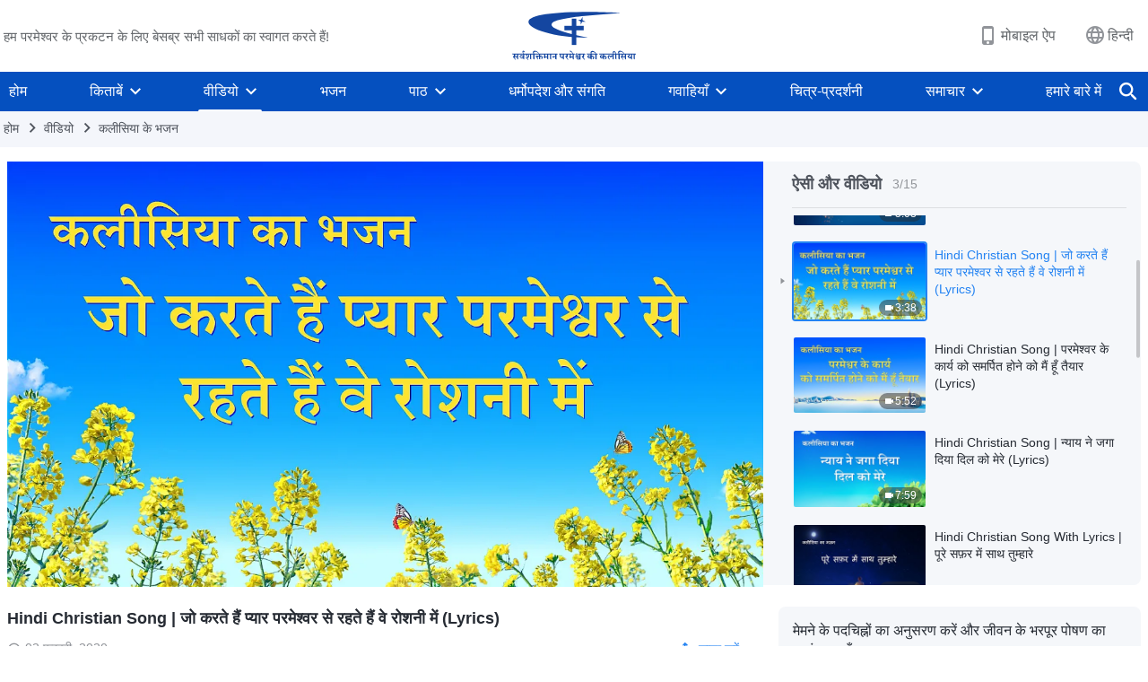

--- FILE ---
content_type: text/html; charset=UTF-8
request_url: https://hi.godfootsteps.org/videos/those-love-God-live-in-light-lrc.html
body_size: 23886
content:
<!DOCTYPE html>
<html dir="ltr" lang="hi-IN" prefix="og: https://ogp.me/ns#">
<head>
    
    <meta charset="UTF-8">
    <meta name="viewport" content="width=device-width, initial-scale=1.0, maximum-scale=1.0, user-scalable=no">
    <meta name="google-site-verification" content="xzePTMWM9N1Fq6IF2S8bu04R4K8j5gJrGi148QUJvrI"/>
    <link rel="profile" href="https://gmpg.org/xfn/11">
        <link rel="alternate" href="https://www.godfootsteps.org" hreflang="zh-tw" title="全能神教會"/>
        <link rel="alternate" href="https://www.hidden-advent.org" hreflang="zh-cn" title="全能神教会"/>
        <link rel="alternate" href="https://ar.godfootsteps.org" hreflang="ar" title="كنيسة الله القدير"/>
        <link rel="alternate" href="https://bg.godfootsteps.org" hreflang="bg" title="Църквата на Всемогъщия Бог"/>
        <link rel="alternate" href="https://bn.godfootsteps.org" hreflang="bn" title="সর্বশক্তিমান ঈশ্বরের গির্জা"/>
        <link rel="alternate" href="https://de.godfootsteps.org" hreflang="de" title="Die Kirche des Allmächtigen Gottes"/>
        <link rel="alternate" href="https://el.godfootsteps.org" hreflang="el" title="Εκκλησία του Παντοδύναμου Θεού"/>
        <link rel="alternate" href="https://en.godfootsteps.org" hreflang="en" title="The Church of Almighty God"/>
        <link rel="alternate" href="https://es.godfootsteps.org" hreflang="es" title="Iglesia de Dios Todopoderoso"/>
        <link rel="alternate" href="https://fr.godfootsteps.org" hreflang="fr" title="L'Église de Dieu Tout-Puissant"/>
        <link rel="alternate" href="https://he.godfootsteps.org" hreflang="he" title="כנסיית האל הכול יכול"/>
        <link rel="alternate" href="https://hi.godfootsteps.org" hreflang="hi" title="सर्वशक्तिमान परमेश्वर की कलीसिया"/>
        <link rel="alternate" href="https://hmn.godfootsteps.org" hreflang="hmn" title="Pawg Ntseeg Ntawm Vajtswv Tus Uas Muaj Hwj Chim Loj Kawg Nkaus"/>
        <link rel="alternate" href="https://hr.godfootsteps.org" hreflang="hr" title="Crkva Svemogućeg Boga"/>
        <link rel="alternate" href="https://hu.godfootsteps.org" hreflang="hu" title="Mindenható Isten Egyháza"/>
        <link rel="alternate" href="https://id.godfootsteps.org" hreflang="id" title="Gereja Tuhan Yang Mahakuasa"/>
        <link rel="alternate" href="https://it.godfootsteps.org" hreflang="it" title="La Chiesa di Dio Onnipotente"/>
        <link rel="alternate" href="https://jp.godfootsteps.org" hreflang="ja" title="全能神教会"/>
        <link rel="alternate" href="https://km.godfootsteps.org" hreflang="km" title="ពួកជំនុំនៃព្រះដ៏មានគ្រប់ព្រះចេស្ដា"/>
        <link rel="alternate" href="https://kr.godfootsteps.org" hreflang="kr" title="전능하신 하나님 교회"/>
        <link rel="alternate" href="https://lo.godfootsteps.org" hreflang="lo" title="ຄຣິສຕະຈັກຂອງພຣະເຈົ້າອົງຊົງລິດທານຸພາບສູງສຸດ"/>
        <link rel="alternate" href="https://ml.godfootsteps.org" hreflang="ml" title="സര്‍വശക്തനായ ദൈവത്തിന്റെ സഭ"/>
        <link rel="alternate" href="https://mn.godfootsteps.org" hreflang="mn" title="Төгс Хүчит Бурханы Чуулган"/>
        <link rel="alternate" href="https://my.godfootsteps.org" hreflang="my" title="အနန္တတန်ခိုးရှင် ဘုရားသခင်၏အသင်းတော်"/>
        <link rel="alternate" href="https://ne.godfootsteps.org" hreflang="ne" title="सर्वशक्तिमान्‌ परमेश्‍वरको मण्डली"/>
        <link rel="alternate" href="https://nl.godfootsteps.org" hreflang="nl" title="De Kerk van Almachtige God"/>
        <link rel="alternate" href="https://pa.godfootsteps.org" hreflang="pa" title="ਸਰਬਸ਼ਕਤੀਮਾਨ ਪਰਮੇਸ਼ੁਰ ਦੀ ਕਲੀਸਿਯਾ"/>
        <link rel="alternate" href="https://pl.godfootsteps.org" hreflang="pl" title="Kościół Boga Wszechmogącego"/>
        <link rel="alternate" href="https://pt.godfootsteps.org" hreflang="pt" title="Igreja de Deus Todo-Poderoso"/>
        <link rel="alternate" href="https://ro.godfootsteps.org" hreflang="ro" title="Biserica lui Dumnezeu Atotputernic"/>
        <link rel="alternate" href="https://ru.godfootsteps.org" hreflang="ru" title="Церковь Всемогущего Бога"/>
        <link rel="alternate" href="https://sk.godfootsteps.org" hreflang="sk" title="Cirkev Všemohúceho Boha"/>
        <link rel="alternate" href="https://sr.godfootsteps.org" hreflang="sr" title="Crkva Svemogućeg Boga"/>
        <link rel="alternate" href="https://sv.godfootsteps.org" hreflang="sv" title="Allsmäktige Guds Kyrka"/>
        <link rel="alternate" href="https://sw.godfootsteps.org" hreflang="sw" title="Kanisa la Mwenyezi Mungu"/>
        <link rel="alternate" href="https://ta.godfootsteps.org" hreflang="ta" title="சர்வவல்லமையுள்ள தேவனுடைய திருச்சபை"/>
        <link rel="alternate" href="https://th.godfootsteps.org" hreflang="th" title="คริสตจักรแห่งพระเจ้าผู้ทรงมหิทธิฤทธิ์"/>
        <link rel="alternate" href="https://tl.godfootsteps.org" hreflang="tl" title="Ang Iglesia ng Makapangyarihang Diyos"/>
        <link rel="alternate" href="https://uk.godfootsteps.org" hreflang="uk" title="Церква Всемогутнього Бога"/>
        <link rel="alternate" href="https://ur.godfootsteps.org" hreflang="ur" title="قادر مطلق خدا کی کلیسیا"/>
        <link rel="alternate" href="https://vi.godfootsteps.org" hreflang="vi" title="Hội Thánh Đức Chúa Trời Toàn Năng"/>
        <link rel="alternate" href="https://zu.godfootsteps.org" hreflang="zu" title="IBandla LikaNkulunkulu USomandla"/>
        <meta http-equiv="x-dns-prefetch-control" content="on">
    <link rel="preconnect" href="//i.ytimg.com" crossorigin>
    <link rel="preconnect" href="//www.googletagmanager.com" crossorigin>
    <link rel="preconnect" href="//static.kingdomsalvation.org" crossorigin>
    <link rel="dns-prefetch" href="//i.ytimg.com">
    <link rel="dns-prefetch" href="//www.googletagmanager.com">
    <link rel="dns-prefetch" href="//static.kingdomsalvation.org">
    <link rel="apple-touch-icon" sizes="180x180" href="https://static.kingdomsalvation.org/cdn/images/website-icon/official/apple-touch-icon.png">
    <link rel="icon" type="image/png" sizes="32x32" href="https://static.kingdomsalvation.org/cdn/images/website-icon/official/favicon-32x32.png">
    <link rel="icon" type="image/png" sizes="16x16" href="https://static.kingdomsalvation.org/cdn/images/website-icon/official/favicon-16x16.png">

    
		<!-- All in One SEO 4.6.2 - aioseo.com -->
		<title>Hindi Christian Song | जो करते हैं प्यार परमेश्वर से रहते हैं वे रोशनी में (Lyrics) | सर्वशक्तिमान परमेश्वर की कलीसिया</title>
		<meta name="description" content="परमेश्वर का न्याय करता साफ़ इंसान को, और बचाता है भ्रष्टता से हमें। हम परमेश्वर के वचनों का आनंद लेते, खुश हो स्तुति करते, हम रोशनी में जीते। नाचो दिल से! ऊँचे स्वर में गाओ! परमेश्वर के पीछे चलो! और मुड़ के न देखो! हमें होना चाहिए समर्पित और सच्चा, परमेश्वर की इच्छा की करनी" />
		<meta name="robots" content="max-image-preview:large" />
		<meta name="msvalidate.01" content="D470DE017DADCA1D16939AC698E65441" />
		<link rel="canonical" href="https://hi.godfootsteps.org/videos/those-love-God-live-in-light-lrc.html" />
		<meta name="generator" content="All in One SEO (AIOSEO) 4.6.2" />
		<meta property="og:locale" content="hi_IN" />
		<meta property="og:site_name" content="सर्वशक्तिमान परमेश्वर की कलीसिया" />
		<meta property="og:type" content="article" />
		<meta property="og:title" content="Hindi Christian Song | जो करते हैं प्यार परमेश्वर से रहते हैं वे रोशनी में (Lyrics) | सर्वशक्तिमान परमेश्वर की कलीसिया" />
		<meta property="og:description" content="परमेश्वर का न्याय करता साफ़ इंसान को, और बचाता है भ्रष्टता से हमें। हम परमेश्वर के वचनों का आनंद लेते, खुश हो स्तुति करते, हम रोशनी में जीते। नाचो दिल से! ऊँचे स्वर में गाओ! परमेश्वर के पीछे चलो! और मुड़ के न देखो! हमें होना चाहिए समर्पित और सच्चा, परमेश्वर की इच्छा की करनी" />
		<meta property="og:url" content="https://hi.godfootsteps.org/videos/those-love-God-live-in-light-lrc.html" />
		<meta property="og:image" content="https://i.ytimg.com/vi/jWNkZ2LRaL8/maxresdefault.jpg?v=20250925&amp;v=20250925" />
		<meta property="og:image:secure_url" content="https://i.ytimg.com/vi/jWNkZ2LRaL8/maxresdefault.jpg?v=20250925&amp;v=20250925" />
		<meta property="article:publisher" content="https://www.facebook.com/kingdomsalvationhi/" />
		<meta name="twitter:card" content="summary_large_image" />
		<meta name="twitter:site" content="@CAGchurchhi" />
		<meta name="twitter:title" content="Hindi Christian Song | जो करते हैं प्यार परमेश्वर से रहते हैं वे रोशनी में (Lyrics) | सर्वशक्तिमान परमेश्वर की कलीसिया" />
		<meta name="twitter:description" content="परमेश्वर का न्याय करता साफ़ इंसान को, और बचाता है भ्रष्टता से हमें। हम परमेश्वर के वचनों का आनंद लेते, खुश हो स्तुति करते, हम रोशनी में जीते। नाचो दिल से! ऊँचे स्वर में गाओ! परमेश्वर के पीछे चलो! और मुड़ के न देखो! हमें होना चाहिए समर्पित और सच्चा, परमेश्वर की इच्छा की करनी" />
		<meta name="twitter:image" content="https://i.ytimg.com/vi/jWNkZ2LRaL8/maxresdefault.jpg?v=20250925" />
		<meta name="google" content="nositelinkssearchbox" />
		<script type="application/ld+json" class="aioseo-schema">
			{"@context":"https:\/\/schema.org","@graph":[{"@type":"BreadcrumbList","@id":"https:\/\/hi.godfootsteps.org\/videos\/those-love-God-live-in-light-lrc.html#breadcrumblist","itemListElement":[{"@type":"ListItem","@id":"https:\/\/hi.godfootsteps.org\/#listItem","position":1,"name":"Home","item":"https:\/\/hi.godfootsteps.org\/","nextItem":"https:\/\/hi.godfootsteps.org\/videos\/those-love-God-live-in-light-lrc.html#listItem"},{"@type":"ListItem","@id":"https:\/\/hi.godfootsteps.org\/videos\/those-love-God-live-in-light-lrc.html#listItem","position":2,"name":"Hindi Christian Song | \u091c\u094b \u0915\u0930\u0924\u0947 \u0939\u0948\u0902 \u092a\u094d\u092f\u093e\u0930 \u092a\u0930\u092e\u0947\u0936\u094d\u0935\u0930 \u0938\u0947 \u0930\u0939\u0924\u0947 \u0939\u0948\u0902 \u0935\u0947 \u0930\u094b\u0936\u0928\u0940 \u092e\u0947\u0902 (Lyrics)","previousItem":"https:\/\/hi.godfootsteps.org\/#listItem"}]},{"@type":"Organization","@id":"https:\/\/hi.godfootsteps.org\/#organization","name":"\u0938\u0930\u094d\u0935\u0936\u0915\u094d\u0924\u093f\u092e\u093e\u0928 \u092a\u0930\u092e\u0947\u0936\u094d\u0935\u0930 \u0915\u0940 \u0915\u0932\u0940\u0938\u093f\u092f\u093e","url":"https:\/\/hi.godfootsteps.org\/","logo":{"@type":"ImageObject","url":"https:\/\/hi.godfootsteps.org\/wp-content\/uploads\/2018\/12\/\u5b98\u7db2LOGO-\u5c0e\u822a\u7528-ZB20181206-HI\uff08\u5370\u5730\u8a9e\uff09.svg","@id":"https:\/\/hi.godfootsteps.org\/videos\/those-love-God-live-in-light-lrc.html\/#organizationLogo"},"image":{"@id":"https:\/\/hi.godfootsteps.org\/videos\/those-love-God-live-in-light-lrc.html\/#organizationLogo"},"sameAs":["https:\/\/www.instagram.com\/thechurchofalmightygodhi\/","https:\/\/www.youtube.com\/channel\/UCC6vxhEMy3Gn5l2ohTdBlGg"],"contactPoint":{"@type":"ContactPoint","telephone":"+91-875-396-2907","contactType":"customer support"}},{"@type":"WebPage","@id":"https:\/\/hi.godfootsteps.org\/videos\/those-love-God-live-in-light-lrc.html#webpage","url":"https:\/\/hi.godfootsteps.org\/videos\/those-love-God-live-in-light-lrc.html","name":"Hindi Christian Song | \u091c\u094b \u0915\u0930\u0924\u0947 \u0939\u0948\u0902 \u092a\u094d\u092f\u093e\u0930 \u092a\u0930\u092e\u0947\u0936\u094d\u0935\u0930 \u0938\u0947 \u0930\u0939\u0924\u0947 \u0939\u0948\u0902 \u0935\u0947 \u0930\u094b\u0936\u0928\u0940 \u092e\u0947\u0902 (Lyrics) | \u0938\u0930\u094d\u0935\u0936\u0915\u094d\u0924\u093f\u092e\u093e\u0928 \u092a\u0930\u092e\u0947\u0936\u094d\u0935\u0930 \u0915\u0940 \u0915\u0932\u0940\u0938\u093f\u092f\u093e","description":"\u092a\u0930\u092e\u0947\u0936\u094d\u0935\u0930 \u0915\u093e \u0928\u094d\u092f\u093e\u092f \u0915\u0930\u0924\u093e \u0938\u093e\u095e \u0907\u0902\u0938\u093e\u0928 \u0915\u094b, \u0914\u0930 \u092c\u091a\u093e\u0924\u093e \u0939\u0948 \u092d\u094d\u0930\u0937\u094d\u091f\u0924\u093e \u0938\u0947 \u0939\u092e\u0947\u0902\u0964 \u0939\u092e \u092a\u0930\u092e\u0947\u0936\u094d\u0935\u0930 \u0915\u0947 \u0935\u091a\u0928\u094b\u0902 \u0915\u093e \u0906\u0928\u0902\u0926 \u0932\u0947\u0924\u0947, \u0916\u0941\u0936 \u0939\u094b \u0938\u094d\u0924\u0941\u0924\u093f \u0915\u0930\u0924\u0947, \u0939\u092e \u0930\u094b\u0936\u0928\u0940 \u092e\u0947\u0902 \u091c\u0940\u0924\u0947\u0964 \u0928\u093e\u091a\u094b \u0926\u093f\u0932 \u0938\u0947! \u090a\u0901\u091a\u0947 \u0938\u094d\u0935\u0930 \u092e\u0947\u0902 \u0917\u093e\u0913! \u092a\u0930\u092e\u0947\u0936\u094d\u0935\u0930 \u0915\u0947 \u092a\u0940\u091b\u0947 \u091a\u0932\u094b! \u0914\u0930 \u092e\u0941\u095c \u0915\u0947 \u0928 \u0926\u0947\u0916\u094b! \u0939\u092e\u0947\u0902 \u0939\u094b\u0928\u093e \u091a\u093e\u0939\u093f\u090f \u0938\u092e\u0930\u094d\u092a\u093f\u0924 \u0914\u0930 \u0938\u091a\u094d\u091a\u093e, \u092a\u0930\u092e\u0947\u0936\u094d\u0935\u0930 \u0915\u0940 \u0907\u091a\u094d\u091b\u093e \u0915\u0940 \u0915\u0930\u0928\u0940","inLanguage":"hi-IN","isPartOf":{"@id":"https:\/\/hi.godfootsteps.org\/#website"},"breadcrumb":{"@id":"https:\/\/hi.godfootsteps.org\/videos\/those-love-God-live-in-light-lrc.html#breadcrumblist"},"datePublished":"2020-02-02T14:45:10+08:00","dateModified":"2021-02-01T07:38:09+08:00"},{"@type":"WebSite","@id":"https:\/\/hi.godfootsteps.org\/#website","url":"https:\/\/hi.godfootsteps.org\/","name":"\u0938\u0930\u094d\u0935\u0936\u0915\u094d\u0924\u093f\u092e\u093e\u0928 \u092a\u0930\u092e\u0947\u0936\u094d\u0935\u0930 \u0915\u0940 \u0915\u0932\u0940\u0938\u093f\u092f\u093e","inLanguage":"hi-IN","publisher":{"@id":"https:\/\/hi.godfootsteps.org\/#organization"}}]}
		</script>
		<!-- All in One SEO -->

<style id='jetpack-sharing-buttons-style-inline-css' type='text/css'>
.jetpack-sharing-buttons__services-list{display:flex;flex-direction:row;flex-wrap:wrap;gap:0;list-style-type:none;margin:5px;padding:0}.jetpack-sharing-buttons__services-list.has-small-icon-size{font-size:12px}.jetpack-sharing-buttons__services-list.has-normal-icon-size{font-size:16px}.jetpack-sharing-buttons__services-list.has-large-icon-size{font-size:24px}.jetpack-sharing-buttons__services-list.has-huge-icon-size{font-size:36px}@media print{.jetpack-sharing-buttons__services-list{display:none!important}}ul.jetpack-sharing-buttons__services-list.has-background{padding:1.25em 2.375em}
</style>
<style id='classic-theme-styles-inline-css' type='text/css'>
/*! This file is auto-generated */
.wp-block-button__link{color:#fff;background-color:#32373c;border-radius:9999px;box-shadow:none;text-decoration:none;padding:calc(.667em + 2px) calc(1.333em + 2px);font-size:1.125em}.wp-block-file__button{background:#32373c;color:#fff;text-decoration:none}
</style>
<style id='global-styles-inline-css' type='text/css'>
body{--wp--preset--color--black: #000000;--wp--preset--color--cyan-bluish-gray: #abb8c3;--wp--preset--color--white: #ffffff;--wp--preset--color--pale-pink: #f78da7;--wp--preset--color--vivid-red: #cf2e2e;--wp--preset--color--luminous-vivid-orange: #ff6900;--wp--preset--color--luminous-vivid-amber: #fcb900;--wp--preset--color--light-green-cyan: #7bdcb5;--wp--preset--color--vivid-green-cyan: #00d084;--wp--preset--color--pale-cyan-blue: #8ed1fc;--wp--preset--color--vivid-cyan-blue: #0693e3;--wp--preset--color--vivid-purple: #9b51e0;--wp--preset--gradient--vivid-cyan-blue-to-vivid-purple: linear-gradient(135deg,rgba(6,147,227,1) 0%,rgb(155,81,224) 100%);--wp--preset--gradient--light-green-cyan-to-vivid-green-cyan: linear-gradient(135deg,rgb(122,220,180) 0%,rgb(0,208,130) 100%);--wp--preset--gradient--luminous-vivid-amber-to-luminous-vivid-orange: linear-gradient(135deg,rgba(252,185,0,1) 0%,rgba(255,105,0,1) 100%);--wp--preset--gradient--luminous-vivid-orange-to-vivid-red: linear-gradient(135deg,rgba(255,105,0,1) 0%,rgb(207,46,46) 100%);--wp--preset--gradient--very-light-gray-to-cyan-bluish-gray: linear-gradient(135deg,rgb(238,238,238) 0%,rgb(169,184,195) 100%);--wp--preset--gradient--cool-to-warm-spectrum: linear-gradient(135deg,rgb(74,234,220) 0%,rgb(151,120,209) 20%,rgb(207,42,186) 40%,rgb(238,44,130) 60%,rgb(251,105,98) 80%,rgb(254,248,76) 100%);--wp--preset--gradient--blush-light-purple: linear-gradient(135deg,rgb(255,206,236) 0%,rgb(152,150,240) 100%);--wp--preset--gradient--blush-bordeaux: linear-gradient(135deg,rgb(254,205,165) 0%,rgb(254,45,45) 50%,rgb(107,0,62) 100%);--wp--preset--gradient--luminous-dusk: linear-gradient(135deg,rgb(255,203,112) 0%,rgb(199,81,192) 50%,rgb(65,88,208) 100%);--wp--preset--gradient--pale-ocean: linear-gradient(135deg,rgb(255,245,203) 0%,rgb(182,227,212) 50%,rgb(51,167,181) 100%);--wp--preset--gradient--electric-grass: linear-gradient(135deg,rgb(202,248,128) 0%,rgb(113,206,126) 100%);--wp--preset--gradient--midnight: linear-gradient(135deg,rgb(2,3,129) 0%,rgb(40,116,252) 100%);--wp--preset--font-size--small: 13px;--wp--preset--font-size--medium: 20px;--wp--preset--font-size--large: 36px;--wp--preset--font-size--x-large: 42px;--wp--preset--spacing--20: 0.44rem;--wp--preset--spacing--30: 0.67rem;--wp--preset--spacing--40: 1rem;--wp--preset--spacing--50: 1.5rem;--wp--preset--spacing--60: 2.25rem;--wp--preset--spacing--70: 3.38rem;--wp--preset--spacing--80: 5.06rem;--wp--preset--shadow--natural: 6px 6px 9px rgba(0, 0, 0, 0.2);--wp--preset--shadow--deep: 12px 12px 50px rgba(0, 0, 0, 0.4);--wp--preset--shadow--sharp: 6px 6px 0px rgba(0, 0, 0, 0.2);--wp--preset--shadow--outlined: 6px 6px 0px -3px rgba(255, 255, 255, 1), 6px 6px rgba(0, 0, 0, 1);--wp--preset--shadow--crisp: 6px 6px 0px rgba(0, 0, 0, 1);}:where(.is-layout-flex){gap: 0.5em;}:where(.is-layout-grid){gap: 0.5em;}body .is-layout-flow > .alignleft{float: left;margin-inline-start: 0;margin-inline-end: 2em;}body .is-layout-flow > .alignright{float: right;margin-inline-start: 2em;margin-inline-end: 0;}body .is-layout-flow > .aligncenter{margin-left: auto !important;margin-right: auto !important;}body .is-layout-constrained > .alignleft{float: left;margin-inline-start: 0;margin-inline-end: 2em;}body .is-layout-constrained > .alignright{float: right;margin-inline-start: 2em;margin-inline-end: 0;}body .is-layout-constrained > .aligncenter{margin-left: auto !important;margin-right: auto !important;}body .is-layout-constrained > :where(:not(.alignleft):not(.alignright):not(.alignfull)){max-width: var(--wp--style--global--content-size);margin-left: auto !important;margin-right: auto !important;}body .is-layout-constrained > .alignwide{max-width: var(--wp--style--global--wide-size);}body .is-layout-flex{display: flex;}body .is-layout-flex{flex-wrap: wrap;align-items: center;}body .is-layout-flex > *{margin: 0;}body .is-layout-grid{display: grid;}body .is-layout-grid > *{margin: 0;}:where(.wp-block-columns.is-layout-flex){gap: 2em;}:where(.wp-block-columns.is-layout-grid){gap: 2em;}:where(.wp-block-post-template.is-layout-flex){gap: 1.25em;}:where(.wp-block-post-template.is-layout-grid){gap: 1.25em;}.has-black-color{color: var(--wp--preset--color--black) !important;}.has-cyan-bluish-gray-color{color: var(--wp--preset--color--cyan-bluish-gray) !important;}.has-white-color{color: var(--wp--preset--color--white) !important;}.has-pale-pink-color{color: var(--wp--preset--color--pale-pink) !important;}.has-vivid-red-color{color: var(--wp--preset--color--vivid-red) !important;}.has-luminous-vivid-orange-color{color: var(--wp--preset--color--luminous-vivid-orange) !important;}.has-luminous-vivid-amber-color{color: var(--wp--preset--color--luminous-vivid-amber) !important;}.has-light-green-cyan-color{color: var(--wp--preset--color--light-green-cyan) !important;}.has-vivid-green-cyan-color{color: var(--wp--preset--color--vivid-green-cyan) !important;}.has-pale-cyan-blue-color{color: var(--wp--preset--color--pale-cyan-blue) !important;}.has-vivid-cyan-blue-color{color: var(--wp--preset--color--vivid-cyan-blue) !important;}.has-vivid-purple-color{color: var(--wp--preset--color--vivid-purple) !important;}.has-black-background-color{background-color: var(--wp--preset--color--black) !important;}.has-cyan-bluish-gray-background-color{background-color: var(--wp--preset--color--cyan-bluish-gray) !important;}.has-white-background-color{background-color: var(--wp--preset--color--white) !important;}.has-pale-pink-background-color{background-color: var(--wp--preset--color--pale-pink) !important;}.has-vivid-red-background-color{background-color: var(--wp--preset--color--vivid-red) !important;}.has-luminous-vivid-orange-background-color{background-color: var(--wp--preset--color--luminous-vivid-orange) !important;}.has-luminous-vivid-amber-background-color{background-color: var(--wp--preset--color--luminous-vivid-amber) !important;}.has-light-green-cyan-background-color{background-color: var(--wp--preset--color--light-green-cyan) !important;}.has-vivid-green-cyan-background-color{background-color: var(--wp--preset--color--vivid-green-cyan) !important;}.has-pale-cyan-blue-background-color{background-color: var(--wp--preset--color--pale-cyan-blue) !important;}.has-vivid-cyan-blue-background-color{background-color: var(--wp--preset--color--vivid-cyan-blue) !important;}.has-vivid-purple-background-color{background-color: var(--wp--preset--color--vivid-purple) !important;}.has-black-border-color{border-color: var(--wp--preset--color--black) !important;}.has-cyan-bluish-gray-border-color{border-color: var(--wp--preset--color--cyan-bluish-gray) !important;}.has-white-border-color{border-color: var(--wp--preset--color--white) !important;}.has-pale-pink-border-color{border-color: var(--wp--preset--color--pale-pink) !important;}.has-vivid-red-border-color{border-color: var(--wp--preset--color--vivid-red) !important;}.has-luminous-vivid-orange-border-color{border-color: var(--wp--preset--color--luminous-vivid-orange) !important;}.has-luminous-vivid-amber-border-color{border-color: var(--wp--preset--color--luminous-vivid-amber) !important;}.has-light-green-cyan-border-color{border-color: var(--wp--preset--color--light-green-cyan) !important;}.has-vivid-green-cyan-border-color{border-color: var(--wp--preset--color--vivid-green-cyan) !important;}.has-pale-cyan-blue-border-color{border-color: var(--wp--preset--color--pale-cyan-blue) !important;}.has-vivid-cyan-blue-border-color{border-color: var(--wp--preset--color--vivid-cyan-blue) !important;}.has-vivid-purple-border-color{border-color: var(--wp--preset--color--vivid-purple) !important;}.has-vivid-cyan-blue-to-vivid-purple-gradient-background{background: var(--wp--preset--gradient--vivid-cyan-blue-to-vivid-purple) !important;}.has-light-green-cyan-to-vivid-green-cyan-gradient-background{background: var(--wp--preset--gradient--light-green-cyan-to-vivid-green-cyan) !important;}.has-luminous-vivid-amber-to-luminous-vivid-orange-gradient-background{background: var(--wp--preset--gradient--luminous-vivid-amber-to-luminous-vivid-orange) !important;}.has-luminous-vivid-orange-to-vivid-red-gradient-background{background: var(--wp--preset--gradient--luminous-vivid-orange-to-vivid-red) !important;}.has-very-light-gray-to-cyan-bluish-gray-gradient-background{background: var(--wp--preset--gradient--very-light-gray-to-cyan-bluish-gray) !important;}.has-cool-to-warm-spectrum-gradient-background{background: var(--wp--preset--gradient--cool-to-warm-spectrum) !important;}.has-blush-light-purple-gradient-background{background: var(--wp--preset--gradient--blush-light-purple) !important;}.has-blush-bordeaux-gradient-background{background: var(--wp--preset--gradient--blush-bordeaux) !important;}.has-luminous-dusk-gradient-background{background: var(--wp--preset--gradient--luminous-dusk) !important;}.has-pale-ocean-gradient-background{background: var(--wp--preset--gradient--pale-ocean) !important;}.has-electric-grass-gradient-background{background: var(--wp--preset--gradient--electric-grass) !important;}.has-midnight-gradient-background{background: var(--wp--preset--gradient--midnight) !important;}.has-small-font-size{font-size: var(--wp--preset--font-size--small) !important;}.has-medium-font-size{font-size: var(--wp--preset--font-size--medium) !important;}.has-large-font-size{font-size: var(--wp--preset--font-size--large) !important;}.has-x-large-font-size{font-size: var(--wp--preset--font-size--x-large) !important;}
.wp-block-navigation a:where(:not(.wp-element-button)){color: inherit;}
:where(.wp-block-post-template.is-layout-flex){gap: 1.25em;}:where(.wp-block-post-template.is-layout-grid){gap: 1.25em;}
:where(.wp-block-columns.is-layout-flex){gap: 2em;}:where(.wp-block-columns.is-layout-grid){gap: 2em;}
.wp-block-pullquote{font-size: 1.5em;line-height: 1.6;}
</style>

<!-- <meta name="GmediaGallery" version="1.22.0/1.8.0" license="" /> -->
<script type="application/ld+json">
        [{
            "@context": "http://schema.org",
            "@type": "WebSite",
            "name": "सर्वशक्तिमान परमेश्वर की कलीसिया",
            "url": "https://hi.godfootsteps.org"
        }]
        </script>
<script>
        window.$g2_config = {
            site_lang:"hi_IN",
            site_type:"official",
            is_cn:false,
            is_latin:true,
            is_rtl:false,
            media_url:"https://static.kingdomsalvation.org",
            s_footnotes:"पादलेख (फुटनोट)",
            template_name:"page-video-player",
            videoPlatform:"YouTube",
            facebook_user_name:"",
            host_name:"https://hi.godfootsteps.org",
            comments_platform:"jetpack",
        }
        </script>
  <script type="text/javascript">
    function getBrowserInfo() {
      var Sys = {};
      var ua = navigator.userAgent.toLowerCase();
      var re = /(rv:|msie|edge|firefox|chrome|opera|version).*?([\d.]+)/;
      var m = ua.match(re);
      Sys.browser = m[1].replace(/version/, "'safari");
      Sys.ver = m[2];
      return Sys;
    }

    function versionInfo() {
      document.documentElement.setAttribute('versionOld', 'true');
      document.write('<style type="text/css" id="BrowVer">html[versionOld]{display:none;}</style>');
    }
    var sys = getBrowserInfo();
    switch (sys.browser) {
      case 'chrome':
        parseInt(sys.ver) <= 60 && versionInfo();
        break;
      case 'firefox':
        parseInt(sys.ver) <= 50 && versionInfo();
        break;
      case 'safari':
        parseInt(sys.ver) <= 10 && versionInfo();
        break;
        //  IE
      case 'rv':
      case 'msie':
        parseInt(sys.ver) <= 10 && versionInfo();
        break;
      case 'opera':
        parseInt(sys.ver) <= 10 && versionInfo();
        break;
      default:
        ''
        break;
    }
  </script>
        <link rel="stylesheet" type="text/css" href="https://static.kingdomsalvation.org/cdn/v3/official/framework/css/framework.min.css?v=20250925">
        <link rel="stylesheet" type="text/css" href="https://static.kingdomsalvation.org/cdn/v3/common/header/header.min.css?v=20250925">
                <link rel="stylesheet" type="text/css" href="https://static.kingdomsalvation.org/cdn/v3/common/footer/footer.min.css?v=20250925" media="print" onload="this.media='all'">
                <link rel="stylesheet" href="https://static.kingdomsalvation.org/cdn/v3/common/call-action-guild/call-action-guild.min.css?v=20250925" media="print" onload="this.media='all'">
<link rel="stylesheet" type="text/css" href="https://cdnjs.cloudflare.com/ajax/libs/clusterize.js/0.18.0/clusterize.min.css">
<link rel="stylesheet" type="text/css" href="https://static.kingdomsalvation.org/cdn/v3/common/page-video-player/page-video-player.min.css?v=20250925">
<script type="text/javascript">
/* <![CDATA[ */
var gospelAjax = {"ajaxurl":"https:\/\/hi.godfootsteps.org\/wp-admin\/admin-ajax.php","security":"9f006a83f9"};
/* ]]> */
</script>
    <style>@font-face{font-family:icomoon;src:url('https://static.kingdomsalvation.org/cdn/v3/sources/fonts/official/fonts/icomoon.woff?v=20250925') format('woff');font-weight: normal;font-style:normal;font-display:swap}[class*=" icon-"],[class^=icon-]{font-family:icomoon!important;speak:never;font-style:normal;font-weight:400;font-variant:normal;text-transform:none;line-height:1;-webkit-font-smoothing:antialiased;-moz-osx-font-smoothing:grayscale}.icon-videos-list:before{content:"\e945";color:#fff;}.icon-content-copy:before{content:"\e942";color:#666}.icon-widgets:before{content:"\e943";color:#666}.icon-filter-list:before{content:"\e944"}.icon-youtube .path1:before{content:"\e940";color:#fff}.icon-youtube .path2:before{content:"\e941";margin-left:-1.421875em;color:#000}.icon-chatonline .path1:before{content:"\e93d";color:#8ad686}.icon-chatonline .path2:before{content:"\e93e";margin-left:-1.23046875em;color:#fff}.icon-chatonline .path3:before{content:"\e93f";margin-left:-1.23046875em;color:#4db748}.icon-chat-icon .path1:before{content:"\e903";color:none;opacity:.85}.icon-chat-icon .path2:before{content:"\e904";margin-left:-1em;color:#000;opacity:.85}.icon-chat-icon .path3:before{content:"\e93b";margin-left:-1em;color:#fff;opacity:.85}.icon-close:before{content:"\e922"}.icon-cached:before{content:"\e93c"}.icon-lrc:before{content:"\e902"}.icon-send:before{content:"\e901"}.icon-volume-off:before{content:"\e93a"}.icon-play-arrow-filled:before{content:"\e900"}.icon-repeat-one:before{content:"\e938"}.icon-copy-link:before{content:"\e905"}.icon-communication-list:before{content:"\e906"}.icon-font-setting:before{content:"\e907"}.icon-font-add:before{content:"\e908"}.icon-font-cut:before{content:"\e909"}.icon-shuffle:before{content:"\e90a"}.icon-repeat:before{content:"\e90b"}.icon-share:before{content:"\e90c"}.icon-list-download:before{content:"\e90d"}.icon-text-rotate-vertical:before{content:"\e90e"}.icon-movie:before{content:"\e90f"}.icon-line-movie:before{content:"\e910"}.icon-forum:before{content:"\e911"}.icon-audio:before{content:"\e912"}.icon-books:before{content:"\e913"}.icon-search:before{content:"\e914"}.icon-headset:before{content:"\e915"}.icon-volume-mute:before{content:"\e916"}.icon-expand-more:before{content:"\e917"}.icon-expand-less:before{content:"\e918"}.icon-fullscreen-exit:before{content:"\e919"}.icon-fullscreen:before{content:"\e91a"}.icon-videocam:before{content:"\e91b"}.icon-play-arrow-outline:before{content:"\e91c"}.icon-cloud-download:before{content:"\e91d"}.icon-tune:before{content:"\e91e"}.icon-palette:before{content:"\e91f"}.icon-more-vert:before{content:"\e920"}.icon-menu:before{content:"\e921"}.icon-cancel:before{content:"\e923"}.icon-arrow-drop-down:before{content:"\e924"}.icon-arrow-back:before{content:"\e925"}.icon-navigate-next:before{content:"\e926"}.icon-navigate-before:before{content:"\e927"}.icon-phone-iphone:before{content:"\e928"}.icon-format-list-bulleted:before{content:"\e929"}.icon-mail-outline:before{content:"\e92a"}.icon-call:before{content:"\e92b"}.icon-playlist-play:before{content:"\e92c"}.icon-volume-up:before{content:"\e92d"}.icon-play-circle-outline:before{content:"\e92e"}.icon-pause-circle-outline:before{content:"\e92f"}.icon-skip-previous:before{content:"\e930"}.icon-skip-next:before{content:"\e931"}.icon-playlist-add:before{content:"\e932"}.icon-high-quality:before{content:"\e933"}.icon-language:before{content:"\e934"}.icon-list:before{content:"\e935"}.icon-history:before{content:"\e936"}.icon-view-list:before{content:"\e937"}.icon-view-module:before{content:"\e939"}</style>
    <style id="customCss"></style>

    <!-- Google Tag Manager -->
    <script>
        (function(w,d,s,l,i){
            w[l]=w[l]||[];
            w[l].push({'gtm.start':new Date().getTime(),event:'gtm.js'});
            var f=d.getElementsByTagName(s)[0],j=d.createElement(s),dl=l != 'dataLayer'?'&l='+l:'';
            j.async=true;j.src='https://www.googletagmanager.com/gtm.js?id='+i+dl;
            f.parentNode.insertBefore(j, f);
        })
        (window, document, 'script', 'dataLayer', 'GTM-P5C3B3B');
    </script>
    <!-- End Google Tag Manager -->
</head>
<body class="latin default-similar-videos" site_type="official" template_name="page-video-player">
<!-- Google Tag Manager (noscript) -->
<noscript>
    <iframe src="https://www.googletagmanager.com/ns.html?id=GTM-P5C3B3B" height="0" width="0" style="display:none;visibility:hidden"></iframe>
</noscript>
<!-- End Google Tag Manager (noscript) -->
<div class="head-commercial-wrap d-xl-none" data-showType="video_mp4" data-fixed="true" data-loop="yes" widgetId="commercial_whole_device_top">
    <a class="recom-item messenger-payload"  href="https://shurl.me/hiWhatsappFY" data-android="https://play.google.com/store/apps/details?id=org.godfootsteps.thechurchofalmightygod&#038;hl=hi" data-ios="https://itunes.apple.com/in/app/the-church-of-almighty-god/id1166298433?l=hi"
        data-tab-img="https://hi.godfootsteps.org/wp-content/uploads/2022/12/TAB-ZB20221216-HI-1536×190.mp4" data-mb-img="https://hi.godfootsteps.org/wp-content/uploads/2024/01/MB-ZB20221216-HI-750×150.mp4" data-adname=""
        data-title="" tabIndex="0" linkType="page_link" target="_blank" data-ref="TOP-AD"></a>
</div><header id="header">
    <div class="container head">
        <p class="d-none d-xl-block">हम परमेश्वर के प्रकटन के लिए बेसब्र सभी साधकों का स्वागत करते हैं!</p>
        <button id="sidenav-btn" data-target="mobile-slide-out" class="d-xl-none btn btn-icon"><i class="icon-menu"></i>
        </button>
        <a href="https://hi.godfootsteps.org" class="logo" title="सर्वशक्तिमान परमेश्वर की कलीसिया">
            <img src="https://hi.godfootsteps.org/wp-content/uploads/2023/09/ZB-LOGO-hi20181202.svg" alt="सर्वशक्तिमान परमेश्वर की कलीसिया" title="सर्वशक्तिमान परमेश्वर की कलीसिया">
            <h1>सर्वशक्तिमान परमेश्वर की कलीसिया</h1>
        </a>
        <div class="head-right">
            <a href="javascript:;" id="apps-trigger-btn" class="mobile-app">
                <i class="icon-phone-iphone"></i>मोबाइल ऐप</a>
            <button class="language"><i class="icon-language"></i>हिन्दी</button>
            <button class="mb-search-show-btn d-xl-none btn btn-icon"><i class="icon-search"></i></button>
        </div>
    </div>
    <nav id="navbar" class="d-none d-xl-block">
        <div class="container nav-box-navigation">
			<ul id="nav-menu" class="menu"><li class="menu-item menu-item-type-post_type"><a href="https://hi.godfootsteps.org/">होम</a></li>
<li class="menu-item menu-item-type-post_type menu-item-has-children"><a href="https://hi.godfootsteps.org/books.html">किताबें</a><button class="btn icon-expand-more"></button>
<ul class="sub-menu">
	<li class="menu-item"><a href="https://hi.godfootsteps.org/books/utterances-of-christ.html">अंत के दिनों के मसीह के कथन</a></li>
	<li class="menu-item"><a href="https://hi.godfootsteps.org/books/gospel-books.html">सुसमाचार पुस्तकें</a></li>
	<li class="menu-item"><a href="https://hi.godfootsteps.org/books/books-on-life-entry.html">जीवन-प्रवेश पर पुस्तकें</a></li>
	<li class="menu-item"><a href="https://hi.godfootsteps.org/books/testimonies.html">अनुभवजन्य गवाहियाँ</a></li>
</ul>
</li>
<li class="menu-item menu-item-type-post_type menu-item-has-children"><a href="https://hi.godfootsteps.org/videos.html">वीडियो</a><button class="btn icon-expand-more"></button>
<ul class="sub-menu">
	<li class="menu-item menu-item-has-children"><a href="#">सर्वशक्तिमान परमेश्‍वर के वचनों के पाठ</a><button class="btn icon-expand-more"></button>
	<ul class="sub-menu">
		<li class="menu-item"><a href="https://hi.godfootsteps.org/video-category/Almighty-God-word.html">वचन, खंड 1 : परमेश्वर का प्रकटन और कार्य से लिया गया पाठ</a></li>
		<li class="menu-item"><a href="/video-category/the-way-to-know-God.html">वचन, खंड 2 : परमेश्वर को जानने के बारे में से लिया गया पाठ</a></li>
		<li class="menu-item"><a href="/video-category/records-of-talks-of-Christ-of-the-last-days.html">वचन, खंड 3 : अंत के दिनों के मसीह के प्रवचन से लिया गया पाठ</a></li>
		<li class="menu-item"><a href="/video-category/video-exposing-antichrists.html">वचन, खंड 4 : मसीह-विरोधियों को उजागर करना से लिया गया पाठ</a></li>
		<li class="menu-item"><a href="https://hi.godfootsteps.org/video-category/video-responsibilities-of-leaders-and-workers.html">वचन, खंड 5 : अगुआओं और कार्यकर्ताओं की जिम्मेदारियाँ से लिया गया पाठ</a></li>
		<li class="menu-item"><a href="/video-category/video-on-the-pursuit-of-the-truth.html">वचन, खंड 6 : सत्य के अनुसरण के बारे में से लिया गया पाठ</a></li>
	</ul>
</li>
	<li class="menu-item"><a href="https://hi.godfootsteps.org/video-category/daily-words-of-God.html">परमेश्वर के दैनिक वचन से पाठ</a></li>
	<li class="menu-item"><a href="https://hi.godfootsteps.org/video-category/gospel-movies.html">सुसमाचार फ़िल्में</a></li>
	<li class="menu-item"><a href="https://hi.godfootsteps.org/video-category/persecution-experience-movies.html">धार्मिक उत्पीड़न पर फिल्में</a></li>
	<li class="menu-item"><a href="https://hi.godfootsteps.org/video-category/experience-testimonies.html">कलीसियाई जीवन पर फिल्में अधिक</a></li>
	<li class="menu-item"><a href="https://hi.godfootsteps.org/video-category/life-experience-testimonies.html">जीवन-अनुभव की गवाही की फ़िल्में</a></li>
	<li class="menu-item"><a href="https://hi.godfootsteps.org/video-category/sermons-seeking-true-faith.html">धर्मोपदेश शृंखला : सच्ची आस्था की खोज</a></li>
	<li class="menu-item"><a href="https://hi.godfootsteps.org/video-category/kingdom-mv.html">संगीत वीडियो</a></li>
	<li class="menu-item"><a href="/video-category/kingdom-songs-of-praise.html">सामूहिक गायन संगीत की नृत्य प्रस्तुतियाँ</a></li>
	<li class="menu-item"><a href="https://hi.godfootsteps.org/video-category/choir.html">समवेत वीडियो शृंखला अधिक</a></li>
	<li class="menu-item"><a href="https://hi.godfootsteps.org/video-category/the-life-of-the-church-artistic-series.html">कलीसिया का जीवन—विविध कार्यक्रम श्रृंखला</a></li>
	<li class="menu-item"><a href="https://hi.godfootsteps.org/video-category/hymns.html">भजन के वीडियो</a></li>
	<li class="menu-item"><a href="https://hi.godfootsteps.org/video-category/disclosure-of-the-true-facts.html">सत्य का उद्घाटन</a></li>
	<li class="menu-item"><a href="https://hi.godfootsteps.org/video-category/the-collection-of-wonderful-film-clips.html">चित्रित फिल्म-सारांश</a></li>
	<li class="menu-item menu-item-has-children"><a href="https://hi.godfootsteps.org/video-category/feature-pages.html">फिल्म-कार्यों की झलकियाँ</a><button class="btn icon-expand-more"></button>
	<ul class="sub-menu">
		<li class="menu-item"><a href="https://hi.godfootsteps.org/video-category/choir-pages.html">समवेत कार्यों की झलकियाँ</a></li>
		<li class="menu-item"><a href="https://hi.godfootsteps.org/video-category/gospel-movie-pages.html">फ़िल्म हाइलाइट्स</a></li>
	</ul>
</li>
</ul>
</li>
<li class="menu-item menu-item-type-post_type"><a href="https://hi.godfootsteps.org/hymns.html">भजन</a></li>
<li class="menu-item menu-item-type-post_type menu-item-has-children"><a href="https://hi.godfootsteps.org/recital.html">पाठ</a><button class="btn icon-expand-more"></button>
<ul class="sub-menu">
	<li class="menu-item"><a href="https://hi.godfootsteps.org/readings-knowing-God.html">परमेश्वर के दैनिक वचन : परमेश्वर को जानना</a></li>
	<li class="menu-item menu-item-has-children"><a href="https://hi.godfootsteps.org/readings-a-christian-life.html">परमेश्वर के दैनिक वचन : मसीही जीवन</a><button class="btn icon-expand-more"></button>
	<ul class="sub-menu">
		<li class="menu-item"><a href="https://hi.godfootsteps.org/the-three-stages-of-work.html">कार्य के तीन चरण</a></li>
		<li class="menu-item"><a href="https://hi.godfootsteps.org/God-s-appearance-and-work.html">परमेश्वर का प्रकटन और कार्य</a></li>
		<li class="menu-item"><a href="https://hi.godfootsteps.org/judgment-in-the-last-days.html">अंत के दिनों में न्याय</a></li>
		<li class="menu-item"><a href="https://hi.godfootsteps.org/the-incarnation.html">देहधारण</a></li>
		<li class="menu-item"><a href="https://hi.godfootsteps.org/knowing-God-s-work.html">परमेश्वर के कार्य को जानना</a></li>
		<li class="menu-item"><a href="https://hi.godfootsteps.org/God-s-disposition-and-what-He-has-and-is.html">परमेश्वर का स्वभाव और स्वरूप</a></li>
		<li class="menu-item"><a href="https://hi.godfootsteps.org/mysteries-about-the-bible.html">बाइबल के बारे में रहस्य</a></li>
		<li class="menu-item"><a href="https://hi.godfootsteps.org/exposing-religious-notions.html">धर्म-संबंधी धारणाओं का खुलासा</a></li>
		<li class="menu-item"><a href="https://hi.godfootsteps.org/exposing-mankind-s-corruption.html">इंसान की भ्रष्टता का खुलासा</a></li>
		<li class="menu-item"><a href="https://hi.godfootsteps.org/entry-into-life.html">जीवन में प्रवेश</a></li>
		<li class="menu-item"><a href="https://hi.godfootsteps.org/destinations-and-outcomes.html">मंज़िलें और परिणाम</a></li>
	</ul>
</li>
	<li class="menu-item"><a href="https://hi.godfootsteps.org/recital-the-word-appears-in-the-flesh-selections.html">वचन, खंड 1 : परमेश्वर का प्रकटन और कार्य (संकलन)</a></li>
	<li class="menu-item"><a href="https://hi.godfootsteps.org/readings-on-knowing-God-selections.html">वचन, खंड 2 : परमेश्वर को जानने के बारे में (पूरे अध्याय)</a></li>
	<li class="menu-item"><a href="/readings-records-of-talks-of-Christ-of-the-last-days.html">वचन, खंड 3 : अंत के दिनों के मसीह के प्रवचन (पूरे अध्याय)</a></li>
	<li class="menu-item"><a href="/audio-exposing-antichrists.html">वचन, खंड 4 : मसीह-विरोधियों को उजागर करना (पूरे अध्याय)</a></li>
	<li class="menu-item"><a href="/audio-responsibilities-of-leaders-and-workers.html">वचन, खंड 5 : अगुआओं और कार्यकर्ताओं की जिम्मेदारियाँ (पूरे अध्याय)</a></li>
	<li class="menu-item"><a href="https://hi.godfootsteps.org/recital-on-the-pursuit-of-the-truth.html">वचन, खंड 6 : सत्य के अनुसरण के बारे में (पूरे अध्याय)</a></li>
</ul>
</li>
<li class="menu-item"><a href="https://hi.godfootsteps.org/preaching.html">धर्मोपदेश और संगति</a></li>
<li class="menu-item menu-item-has-children"><a href="https://hi.godfootsteps.org/testimonies.html">गवाहियाँ</a><button class="btn icon-expand-more"></button>
<ul class="sub-menu">
	<li class="menu-item menu-item-has-children"><a href="https://hi.godfootsteps.org/testimonies-categories/testimonies-of-life-experiences.html">जीवन के अनुभवों की गवाहियाँ</a><button class="btn icon-expand-more"></button>
	<ul class="sub-menu">
		<li class="menu-item"><a href="/testimonies-categories/resolving-arrogance-self-righteousness.html">अहंकार और आत्मतुष्टता का समाधान</a></li>
		<li class="menu-item"><a href="/testimonies-categories/resolving-selfishness-and-baseness.html">स्वार्थ और नीचता का समाधान</a></li>
		<li class="menu-item"><a href="/testimonies-categories/resolving-perfunctoriness.html">बेपरवाही का समाधान</a></li>
		<li class="menu-item"><a href="/testimonies-categories/resolving-deceit-and-trickery.html">धोखेबाजी और कपट का समाधान</a></li>
		<li class="menu-item"><a href="/testimonies-categories/resolving-pursuit-of-status.html">रुतबे के पीछे भागने का समाधान</a></li>
		<li class="menu-item"><a href="/testimonies-categories/resolving-guardedness-and-misunderstanding.html">सतर्कता और गलतफहमियों का समाधान</a></li>
		<li class="menu-item"><a href="/testimonies-categories/resolving-hypocrisy-and-pretense.html">छद्मवेश धारण करने समाधानछद्मवेश धारण करने समाधान</a></li>
		<li class="menu-item"><a href="/testimonies-categories/resolving-intent-to-gain-blessings.html">आशीष पाने के इरादों का समाधान</a></li>
		<li class="menu-item"><a href="/testimonies-categories/resolving-traditional-notions.html">पारंपरिक धारणाओं का समाधान</a></li>
		<li class="menu-item"><a href="/testimonies-categories/resolving-people-pleaser-mentality.html">खुशामदी व्यवहार का समाधान</a></li>
		<li class="menu-item"><a href="/testimonies-categories/other-1.html">अन्य</a></li>
	</ul>
</li>
	<li class="menu-item"><a href="https://hi.godfootsteps.org/testimonies-categories/overcomers.html">यातना की गवाहियाँ</a></li>
	<li class="menu-item menu-item-has-children"><a href="https://hi.godfootsteps.org/testimonies-categories/testimonies-of-returning-to-god.html">परमेश्वर के लौटने की गवाहियाँ</a><button class="btn icon-expand-more"></button>
	<ul class="sub-menu">
		<li class="menu-item"><a href="https://hi.godfootsteps.org/testimonies-categories/welcoming-the-lords-return.html">प्रभु के लौटने का स्वागत</a></li>
		<li class="menu-item"><a href="https://hi.godfootsteps.org/testimonies-categories/spiritual-battles.html">आध्यात्मिक युद्ध</a></li>
	</ul>
</li>
	<li class="menu-item"><a href="https://hi.godfootsteps.org/testimonies-categories/sermon-articles.html">धर्मोपदेश लेख</a></li>
	<li class="menu-item"><a href="https://hi.godfootsteps.org/testimonies-categories/faith-guide.html">आस्था की मार्गदर्शक पुस्तिका</a></li>
	<li class="menu-item menu-item-has-children"><a href="https://hi.godfootsteps.org/testimonies-categories/soul-harbor.html">आस्था और जीवन</a><button class="btn icon-expand-more"></button>
	<ul class="sub-menu">
		<li class="menu-item"><a href="/testimonies-categories/relating-to-children.html">अपने बच्चों के साथ कैसे पेश आएँ</a></li>
		<li class="menu-item"><a href="/testimonies-categories/relating-to-parents.html">अपने माता-पिता के साथ कैसे पेश आएँ</a></li>
		<li class="menu-item"><a href="/testimonies-categories/workplace-and-career.html">कार्यस्थल</a></li>
		<li class="menu-item"><a href="/testimonies-categories/other.html">अन्य</a></li>
	</ul>
</li>
</ul>
</li>
<li class="menu-item"><a href="https://hi.godfootsteps.org/special-topic/picture-exhibition/">चित्र-प्रदर्शनी</a></li>
<li class="menu-item menu-item-has-children"><a href="https://hi.godfootsteps.org/news.html">समाचार</a><button class="btn icon-expand-more"></button>
<ul class="sub-menu">
	<li class="menu-item"><a href="/news-categories/church-news.html">कलीसियाई समाचार</a></li>
	<li class="menu-item"><a href="https://hi.godfootsteps.org/news-categories/special-focus.html">विशेष ध्यान</a></li>
</ul>
</li>
<li class="menu-item menu-item-type-post_type"><a href="https://hi.godfootsteps.org/about-us.html">हमारे बारे में</a></li>
</ul>            <button class="nav-search-btn"><i class="icon-search"></i><i class="icon-close"></i></button>
        </div>
        <section class="pc-search-wrapper">
            <form action="https://hi.godfootsteps.org" method="get">
                <div class="search-box">
                    <meta content="https://hi.godfootsteps.org/?s={s}">
                    <div class="search-input">
                        <i class="icon-search"></i>
                        <input type="search" class="sinput form-control" autocomplete="off" placeholder="खोज..." name="s">
                        <button class="clear-btn d-none"><i class="icon-close"></i></button>
                        <button class="category-btn"><span>फिल्टर</span><i class="icon-expand-more d-none d-md-block"></i><i class="icon-filter-list d-md-none"></i></button>
                    </div>
                    <button type="submit" class="search-btn btn">खोज</button>
                </div>
            </form>
        </section>
    </nav>
</header>
<div id="mobile-slide-out" class="sidenav">
    <div class="sidenav-wrapper">
        <div class="sidenav-head">
            <button class="btn btn-icon sidenav-close"><i class="icon-close"></i></button>
        </div>
        <div class="sidenav-content">
            <a href="javascript:;" id="mobile-sidenav-apps">मोबाइल ऐप <i class="icon-expand-more"></i></a>
        </div>
    </div>
</div>
<div id="lang-wrapper" class="modal">
    <div class="modal-dialog">
        <div class="modal-box modal-content">
            <button class="focus sidenav-close"><i class="icon-navigate-before"></i>पीछे            </button>
            <div class="modal-header"><p>भाषा</p>
                <button class="btn btn-icon modal-header-close"><i class="icon-close"></i></button>
            </div>
            <div class="modal-body-content">
                <div class="lang-content d-flex">
											                        <a  href="https://www.godfootsteps.org" title="全能神教會" data-content="繁體中文">全能神教會</a>
											                        <a  href="https://www.hidden-advent.org" title="全能神教会" data-content="简体中文">全能神教会</a>
											                        <a  href="https://ar.godfootsteps.org" title="كنيسة الله القدير" data-content="العربية">كنيسة الله القدير</a>
											                        <a  href="https://bg.godfootsteps.org" title="Църквата на Всемогъщия Бог" data-content="Български">Църквата на Всемогъщия Бог</a>
											                        <a  href="https://bn.godfootsteps.org" title="সর্বশক্তিমান ঈশ্বরের গির্জা" data-content="বাংলা">সর্বশক্তিমান ঈশ্বরের গির্জা</a>
											                        <a  href="https://de.godfootsteps.org" title="Die Kirche des Allmächtigen Gottes" data-content="Deutsch">Die Kirche des Allmächtigen Gottes</a>
											                        <a  href="https://el.godfootsteps.org" title="Εκκλησία του Παντοδύναμου Θεού" data-content="Ελληνικά">Εκκλησία του Παντοδύναμου Θεού</a>
											                        <a  href="https://en.godfootsteps.org" title="The Church of Almighty God" data-content="English">The Church of Almighty God</a>
											                        <a  href="https://es.godfootsteps.org" title="Iglesia de Dios Todopoderoso" data-content="Español">Iglesia de Dios Todopoderoso</a>
											                        <a  href="https://fr.godfootsteps.org" title="L'Église de Dieu Tout-Puissant" data-content="Français">L'Église de Dieu Tout-Puissant</a>
											                        <a  href="https://he.godfootsteps.org" title="כנסיית האל הכול יכול" data-content="עברית">כנסיית האל הכול יכול</a>
											                        <a class="active" href="https://hi.godfootsteps.org" title="सर्वशक्तिमान परमेश्वर की कलीसिया" data-content="हिन्दी">सर्वशक्तिमान परमेश्वर की कलीसिया</a>
											                        <a  href="https://hmn.godfootsteps.org" title="Pawg Ntseeg Ntawm Vajtswv Tus Uas Muaj Hwj Chim Loj Kawg Nkaus" data-content="Hmoob">Pawg Ntseeg Ntawm Vajtswv Tus Uas Muaj Hwj Chim Loj Kawg Nkaus</a>
											                        <a  href="https://hr.godfootsteps.org" title="Crkva Svemogućeg Boga" data-content="Hrvatski">Crkva Svemogućeg Boga</a>
											                        <a  href="https://hu.godfootsteps.org" title="Mindenható Isten Egyháza" data-content="Magyar">Mindenható Isten Egyháza</a>
											                        <a  href="https://id.godfootsteps.org" title="Gereja Tuhan Yang Mahakuasa" data-content="Indonesia">Gereja Tuhan Yang Mahakuasa</a>
											                        <a  href="https://it.godfootsteps.org" title="La Chiesa di Dio Onnipotente" data-content="Italiano">La Chiesa di Dio Onnipotente</a>
											                        <a  href="https://jp.godfootsteps.org" title="全能神教会" data-content="日本語">全能神教会</a>
											                        <a  href="https://km.godfootsteps.org" title="ពួកជំនុំនៃព្រះដ៏មានគ្រប់ព្រះចេស្ដា" data-content="ភាសាខ្មែរ">ពួកជំនុំនៃព្រះដ៏មានគ្រប់ព្រះចេស្ដា</a>
											                        <a  href="https://kr.godfootsteps.org" title="전능하신 하나님 교회" data-content="한국어">전능하신 하나님 교회</a>
											                        <a  href="https://lo.godfootsteps.org" title="ຄຣິສຕະຈັກຂອງພຣະເຈົ້າອົງຊົງລິດທານຸພາບສູງສຸດ" data-content="ລາວ">ຄຣິສຕະຈັກຂອງພຣະເຈົ້າອົງຊົງລິດທານຸພາບສູງສຸດ</a>
											                        <a  href="https://ml.godfootsteps.org" title="സര്‍വശക്തനായ ദൈവത്തിന്റെ സഭ" data-content="മലയാളം">സര്‍വശക്തനായ ദൈവത്തിന്റെ സഭ</a>
											                        <a  href="https://mn.godfootsteps.org" title="Төгс Хүчит Бурханы Чуулган" data-content="Монгол">Төгс Хүчит Бурханы Чуулган</a>
											                        <a  href="https://my.godfootsteps.org" title="အနန္တတန်ခိုးရှင် ဘုရားသခင်၏အသင်းတော်" data-content="မြန်မာဘာသာ">အနန္တတန်ခိုးရှင် ဘုရားသခင်၏အသင်းတော်</a>
											                        <a  href="https://ne.godfootsteps.org" title="सर्वशक्तिमान्‌ परमेश्‍वरको मण्डली" data-content="नेपाली">सर्वशक्तिमान्‌ परमेश्‍वरको मण्डली</a>
											                        <a  href="https://nl.godfootsteps.org" title="De Kerk van Almachtige God" data-content="Nederlands">De Kerk van Almachtige God</a>
											                        <a  href="https://pa.godfootsteps.org" title="ਸਰਬਸ਼ਕਤੀਮਾਨ ਪਰਮੇਸ਼ੁਰ ਦੀ ਕਲੀਸਿਯਾ" data-content="ਪੰਜਾਬੀ">ਸਰਬਸ਼ਕਤੀਮਾਨ ਪਰਮੇਸ਼ੁਰ ਦੀ ਕਲੀਸਿਯਾ</a>
											                        <a  href="https://pl.godfootsteps.org" title="Kościół Boga Wszechmogącego" data-content="Polski">Kościół Boga Wszechmogącego</a>
											                        <a  href="https://pt.godfootsteps.org" title="Igreja de Deus Todo-Poderoso" data-content="Português">Igreja de Deus Todo-Poderoso</a>
											                        <a  href="https://ro.godfootsteps.org" title="Biserica lui Dumnezeu Atotputernic" data-content="Română">Biserica lui Dumnezeu Atotputernic</a>
											                        <a  href="https://ru.godfootsteps.org" title="Церковь Всемогущего Бога" data-content="Русский">Церковь Всемогущего Бога</a>
											                        <a  href="https://sk.godfootsteps.org" title="Cirkev Všemohúceho Boha" data-content="Slovenčina">Cirkev Všemohúceho Boha</a>
											                        <a  href="https://sr.godfootsteps.org" title="Crkva Svemogućeg Boga" data-content="Srpski">Crkva Svemogućeg Boga</a>
											                        <a  href="https://sv.godfootsteps.org" title="Allsmäktige Guds Kyrka" data-content="Svenska">Allsmäktige Guds Kyrka</a>
											                        <a  href="https://sw.godfootsteps.org" title="Kanisa la Mwenyezi Mungu" data-content="Kiswahili">Kanisa la Mwenyezi Mungu</a>
											                        <a  href="https://ta.godfootsteps.org" title="சர்வவல்லமையுள்ள தேவனுடைய திருச்சபை" data-content="தமிழ்">சர்வவல்லமையுள்ள தேவனுடைய திருச்சபை</a>
											                        <a  href="https://th.godfootsteps.org" title="คริสตจักรแห่งพระเจ้าผู้ทรงมหิทธิฤทธิ์" data-content="ไทย">คริสตจักรแห่งพระเจ้าผู้ทรงมหิทธิฤทธิ์</a>
											                        <a  href="https://tl.godfootsteps.org" title="Ang Iglesia ng Makapangyarihang Diyos" data-content="Filipino">Ang Iglesia ng Makapangyarihang Diyos</a>
											                        <a  href="https://uk.godfootsteps.org" title="Церква Всемогутнього Бога" data-content="Українська">Церква Всемогутнього Бога</a>
											                        <a  href="https://ur.godfootsteps.org" title="قادر مطلق خدا کی کلیسیا" data-content="اردو">قادر مطلق خدا کی کلیسیا</a>
											                        <a  href="https://vi.godfootsteps.org" title="Hội Thánh Đức Chúa Trời Toàn Năng" data-content="Tiếng Việt">Hội Thánh Đức Chúa Trời Toàn Năng</a>
											                        <a  href="https://zu.godfootsteps.org" title="IBandla LikaNkulunkulu USomandla" data-content="IsiZulu">IBandla LikaNkulunkulu USomandla</a>
					                </div>
            </div>
        </div>
    </div>
</div>

<div class="custom-s-select" style="display:none;">
    <input id="select-cat-type" type="hidden" name="cats" value="all">
    <div class="select-box nano">
        <ul class="s-books-cats nano-content">
			                <li class="cats-item">
                    <input type="checkbox" class="gospel-checkbox" id="tbw-s" data-cat="tbw">
                    <label for="tbw-s">अंत के दिनों के मसीह के कथन</label>
                    <ul class="cats-options">
						                            <li>
                                <input type="checkbox" class="gospel-checkbox" id="c31-s" data-cat="c31">
                                <label for="c31-s">वचन, खंड 1 : परमेश्वर का प्रकटन और कार्य</label>
                            </li>
						                            <li>
                                <input type="checkbox" class="gospel-checkbox" id="c495-s" data-cat="c495">
                                <label for="c495-s">वचन, खंड 2 : परमेश्वर को जानने के बारे में</label>
                            </li>
						                            <li>
                                <input type="checkbox" class="gospel-checkbox" id="c498-s" data-cat="c498">
                                <label for="c498-s">वचन, खंड 3 : अंत के दिनों के मसीह के प्रवचन</label>
                            </li>
						                            <li>
                                <input type="checkbox" class="gospel-checkbox" id="c520-s" data-cat="c520">
                                <label for="c520-s">वचन, खंड 4 : मसीह-विरोधियों को उजागर करना</label>
                            </li>
						                            <li>
                                <input type="checkbox" class="gospel-checkbox" id="c532-s" data-cat="c532">
                                <label for="c532-s">वचन, खंड 5 : अगुआओं और कार्यकर्ताओं की जिम्मेदारियाँ</label>
                            </li>
						                            <li>
                                <input type="checkbox" class="gospel-checkbox" id="c497-s" data-cat="c497">
                                <label for="c497-s">वचन, खंड 6 : सत्य के अनुसरण के बारे में</label>
                            </li>
						                            <li>
                                <input type="checkbox" class="gospel-checkbox" id="c538-s" data-cat="c538">
                                <label for="c538-s">वचन, खंड 7 : सत्य के अनुसरण के बारे में</label>
                            </li>
						                            <li>
                                <input type="checkbox" class="gospel-checkbox" id="c87-s" data-cat="c87">
                                <label for="c87-s">परमेश्वर की भेड़ें परमेश्वर की आवाज को सुनती हैं</label>
                            </li>
						                            <li>
                                <input type="checkbox" class="gospel-checkbox" id="c251-s" data-cat="c251">
                                <label for="c251-s">राज्य के सुसमाचार पर अत्यावश्यक प्रश्न और उत्तर</label>
                            </li>
						                    </ul>
                </li>
			                <li class="cats-item">
                    <input type="checkbox" class="gospel-checkbox" id="tbg-s" data-cat="tbg">
                    <label for="tbg-s">सुसमाचार पुस्तकें</label>
                    <ul class="cats-options">
						                            <li>
                                <input type="checkbox" class="gospel-checkbox" id="c505-s" data-cat="c505">
                                <label for="c505-s">सत्य वास्तविकताएं जिनमें परमेश्वर के विश्वासियों को जरूर प्रवेश करना चाहिए</label>
                            </li>
						                            <li>
                                <input type="checkbox" class="gospel-checkbox" id="c400-s" data-cat="c400">
                                <label for="c400-s">राज्य का सुसमाचार फ़ैलाने के लिए दिशानिर्देश</label>
                            </li>
						                            <li>
                                <input type="checkbox" class="gospel-checkbox" id="c7-s" data-cat="c7">
                                <label for="c7-s">न्याय परमेश्वर के घर से शुरू होता है</label>
                            </li>
						                            <li>
                                <input type="checkbox" class="gospel-checkbox" id="c315-s" data-cat="c315">
                                <label for="c315-s">अंत के दिनों के मसीह, सर्वशक्तिमान परमेश्वर के अत्यावश्यक वचन</label>
                            </li>
						                            <li>
                                <input type="checkbox" class="gospel-checkbox" id="c341-s" data-cat="c341">
                                <label for="c341-s">परमेश्वर की आवाज़ सुनो परमेश्वर के प्रकटन को देखो</label>
                            </li>
						                    </ul>
                </li>
			                <li class="cats-item">
                    <input type="checkbox" class="gospel-checkbox" id="tbt-s" data-cat="tbt">
                    <label for="tbt-s">अनुभवजन्य गवाहियाँ</label>
                    <ul class="cats-options">
						                            <li>
                                <input type="checkbox" class="gospel-checkbox" id="c335-s" data-cat="c335">
                                <label for="c335-s">परमेश्वर के दैनिक वचन से पाठ</label>
                            </li>
						                            <li>
                                <input type="checkbox" class="gospel-checkbox" id="c77-s" data-cat="c77">
                                <label for="c77-s">मसीह के न्याय के आसन के समक्ष अनुभवात्मक गवाहियाँ (खंड 1)</label>
                            </li>
						                            <li>
                                <input type="checkbox" class="gospel-checkbox" id="c504-s" data-cat="c504">
                                <label for="c504-s">मसीह के न्याय के आसन के समक्ष अनुभवात्मक गवाहियाँ (खंड 2)</label>
                            </li>
						                            <li>
                                <input type="checkbox" class="gospel-checkbox" id="c523-s" data-cat="c523">
                                <label for="c523-s">मसीह के न्याय के आसन के समक्ष अनुभवात्मक गवाहियाँ (खंड 3)</label>
                            </li>
						                            <li>
                                <input type="checkbox" class="gospel-checkbox" id="c524-s" data-cat="c524">
                                <label for="c524-s">मसीह के न्याय के आसन के समक्ष अनुभवात्मक गवाहियाँ (खंड 4)</label>
                            </li>
						                            <li>
                                <input type="checkbox" class="gospel-checkbox" id="c525-s" data-cat="c525">
                                <label for="c525-s">मसीह के न्याय के आसन के समक्ष अनुभवात्मक गवाहियाँ (खंड 5)</label>
                            </li>
						                    </ul>
                </li>
			                <li class="cats-item">
                    <input type="checkbox" class="gospel-checkbox" id="tbl-s" data-cat="tbl">
                    <label for="tbl-s">जीवन-प्रवेश पर पुस्तकें</label>
                    <ul class="cats-options">
						                            <li>
                                <input type="checkbox" class="gospel-checkbox" id="c272-s" data-cat="c272">
                                <label for="c272-s">मैं वापस सर्वशक्तिमान परमेश्वर के पास कैसे गया</label>
                            </li>
						                    </ul>
                </li>
			        </ul>
    </div>
    <div class="s-btn-control">
        <button class="select-reset-btn" type="button">पुनःव्यवस्थित करें <i class="icon-cached"></i></button>
        <button id="select-search" class="select-search-btn js-search-btn" type="submit">खोज <i class="icon-search"></i>
        </button>
    </div>
</div>
<div id="content" class="site-content">    <script>
        window.useTheaterMode = false
        // set theater mode from localstorage
        if ("localStorage" in window) {
            try {
                var isWide = window.localStorage.getItem('wide') === '1'
                document.body.className += isWide? ' theater-mode' : ' default-view';
                window.useTheaterMode = isWide
            } catch (error) {
                console.log(error);
            }
        }
    </script>

    <div id="video-player-content">

        <nav class="breadcrumbs">
            <ol class="container">
				                    <li class="breadcrumb-item">
                        <a href="https://hi.godfootsteps.org">होम</a>
                        <i class="icon-navigate-next"></i>
                    </li>
				                    <li class="breadcrumb-item">
                        <a href="https://hi.godfootsteps.org/videos.html">वीडियो</a>
                        <i class="icon-navigate-next"></i>
                    </li>
				                    <li class="breadcrumb-item">
                        <a href="https://hi.godfootsteps.org/video-category/hymns-praise.html">कलीसिया के भजन</a>
                        <i class="icon-navigate-next"></i>
                    </li>
				            </ol>
        </nav>

        <div class="player-content container-mode">
            <div class="player-row">
                <div class="player-box placeholder">
                    <div class="player-size d-lg-none"></div>
					
                        <div id="player-placeholder">
                            <script>
                              (function () {
                                var videoId = "jWNkZ2LRaL8"
                                var isYTB = !videoId.match(/^[\d]+$/) && videoId.length < 12
                                var isSupportWebp =
                                  0 ==
                                  document
                                  .createElement("canvas")
                                  .toDataURL("image/webp")
                                  .indexOf("data:image/webp");
                                var size = window.innerWidth < 768 ? 'hqdefault' : 'maxresdefault'
                                var link = isSupportWebp ? 'https://i.ytimg.com/vi_webp/' + videoId + '/' + size + '.webp' : 'https://i.ytimg.com/vi/' + videoId + '/' + size + '.jpg'

                                if (!isYTB) {
                                  link = window.innerWidth < 768 ? 'https://i.ytimg.com/vi/jWNkZ2LRaL8/mqdefault.jpg' : 'https://i.ytimg.com/vi/jWNkZ2LRaL8/maxresdefault.jpg'
                                }

                                var image = document.createElement('img')
                                var box = document.getElementById('player-placeholder')
                                if (size === 'hqdefault' && isYTB) {
                                  box.className = 'remove-black-bars'
                                }
                                image.src = link
                                box.appendChild(image)
                              })()
                            </script>
                        </div>
					
                    <div id="player" data-video-id="jWNkZ2LRaL8"
                         data-platform="YouTube"></div>
                    <button class="btn-theater-mode" id="disable-theater-mode" data-mode="default-view"
                            data-mode-before="theater-mode">
                        <i class="icon-navigate-before"></i>
                        <div class="hint-left">डिफ़ॉल्ट दृश्य</div>
                    </button>
                    <button class="btn-theater-mode" id="enable-theater-mode" data-mode="theater-mode"
                            data-mode-before="default-view">
                        <i class="icon-navigate-next"></i>
                        <div class="hint-left">थिएटर मोड</div>
                    </button>
                </div>
                <div class="similar-videos-box show"></div>
            </div>
        </div>

        <div class="info-content container-pc"
             itemid="https://hi.godfootsteps.org/videos/those-love-God-live-in-light-lrc.html" itemscope itemtype="http://schema.org/VideoObject"
             data-des="true">
			                <meta itemprop="contentUrl"
                      content="https://www.youtube.com/watch?v=jWNkZ2LRaL8"/>
			            <div class="row">
                <div class="col-12 col-lg-8 main">
					                        <div class="video-info-outer">
                            <div class="video-info-inner container-custom">
                                <div class="video-info-header">
                                    <h1 class="text-1 limit-line"
                                        itemprop="name">Hindi Christian Song | जो करते हैं प्यार परमेश्वर से रहते हैं वे रोशनी में (Lyrics)</h1>
                                    <div class="info-box">
                                        <div class="info-extra">
                                            <p itemprop="interactionStatistic" itemscope
                                               itemtype="http://schema.org/InteractionCounter">
                                                <i class="icon-history"></i><span
                                                        class="upload-date">02 फ़रवरी, 2020</span>
                                            </p>
                                        </div>
                                        <div class="info-action">
                                            <button class="btn btn-icon-left js-share-btn" id="js-share-btn-pc">
                                                <i class="icon-share"></i><span>साझा करें</span>
                                            </button>
                                            <div class="d-none d-lg-flex">
												                                            </div>
                                        </div>
                                    </div>
                                </div>
                                <i class="icon-expand-more d-lg-none"></i>
                            </div>
                        </div>
                        <div class="share-actions share-actions-mb container d-lg-none">
							                        </div>
                        <div class="info-inner container-custom">
                            <div class="info-des-box des-short">
                                <div class="description" itemprop="description" id="txt-cnt">
									<p>परमेश्वर का न्याय करता साफ़ इंसान को,</p>
<p>और बचाता है भ्रष्टता से हमें।</p>
<p>हम परमेश्वर के वचनों का आनंद लेते,</p>
<p>खुश हो स्तुति करते, हम रोशनी में जीते।</p>
<p>नाचो दिल से!</p>
<p>ऊँचे स्वर में गाओ!</p>
<p>परमेश्वर के पीछे चलो!</p>
<p>और मुड़ के न देखो!</p>
<p>हमें होना चाहिए समर्पित और सच्चा,</p>
<p>परमेश्वर की इच्छा की करनी चाहिए परवाह।</p>
<p>परमेश्वर का राज्य है उसे प्रेम करने वालों का।</p>
<p>रोशनी में रहते हैं उसे प्रेम करने वाले, हाँ।</p>
<p>रोशनी में रहते हैं उसे प्रेम करने वाले, हाँ।</p>
<p>परमेश्वर को प्रेम करके, हम हर्षित हैं।</p>
<p>परमेश्वर को प्रेम करके, हम खुश हैं।</p>
<p>करके उसके दिल की सेवा,</p>
<p>उसकी इच्छा को पूरा,</p>
<p>होंगे हम धन्य।</p>
<p>सत्य का अभ्यास कर,</p>
<p>मुक्त हैं हम आत्मा में।</p>
<p>परमेश्वर के लिए बढ़ता जाता है,</p>
<p>प्यार हमारा दिल में।</p>
<p>हमें होना चाहिए समर्पित और सच्चा,</p>
<p>परमेश्वर की इच्छा की करनी चाहिए परवाह।</p>
<p>परमेश्वर का राज्य है उसे प्रेम करने वालों का।</p>
<p>रोशनी में रहते हैं उसे प्रेम करने वाले, हाँ।</p>
<p>रोशनी में रहते हैं उसे प्रेम करने वाले, हाँ।</p>
<p>परमेश्वर को प्रेम करके, हम हर्षित हैं।</p>
<p>परमेश्वर को प्रेम करके, हम खुश हैं।</p>
<p>जीवन की राह में,</p>
<p>आयें कितनी भी मुश्किलें,</p>
<p>लेकिन पीछे हम नहीं हटेंगे।</p>
<p>चलते हैं हम कठिन राह पे,</p>
<p>अंत तक काम करते हैं निष्ठा से।</p>
<p>परमेश्वर से प्रेम है हमें, वो आशीष देते हैं।</p>
<p>हम सदा रोशनी में रहते हैं!</p>
<p>हमें होना चाहिए समर्पित और सच्चा,</p>
<p>परमेश्वर की इच्छा की करनी चाहिए परवाह।</p>
<p>परमेश्वर का राज्य है उसे प्रेम करने वालों का।</p>
<p>रोशनी में रहते हैं उसे प्रेम करने वाले, हाँ।</p>
<p>रोशनी में रहते हैं उसे प्रेम करने वाले, हाँ।</p>
<p>रोशनी में रहते हैं उसे प्रेम करने वाले, हाँ।</p>
<p>"मेमने का अनुसरण करना और नए गीत गाना" से</p>
<p>अनुशंसित: </p>
<p>Hindi Christian Worship Song | इंसान के लिये परमेश्वर की इच्छा कभी नहीं बदलेगी (Lyrics) </p>
<p><a href="https://hi.godfootsteps.org/videos/God-s-will-never-change-lrc.html">https://hi.godfootsteps.org/videos/God-s-will-never-change-lrc.html</a></p>
<p>Hindi Christian Song | तुम्हारी पीड़ा जितनी भी हो ज़्यादा, परमेश्वर को प्रेम करने का करो प्रयास </p>
<p><a href="https://hi.godfootsteps.org/videos/no-matter-how-great-suffering-lrc.html">https://hi.godfootsteps.org/videos/no-matter-how-great-suffering-lrc.html</a></p>
<p>Hindi Christian Devotional Song | परमेश्वर स्वर्ग में है और धरती पर भी (Lyrics) </p>
<p><a href="https://hi.godfootsteps.org/videos/God-is-in-heaven-and-on-earth-lrc.html">https://hi.godfootsteps.org/videos/God-is-in-heaven-and-on-earth-lrc.html</a></p>
<p>Hindi Christian Devotional Song | प्रभुजनों की <span class='keyword_link'><a target='_blank' href='https://hi.godfootsteps.org/testimonies/key-elements-of-christian-prayer.html' title="क्या तुम ईसाई प्रार्थना के 4 प्रमुख तत्वों को जानते हो?">प्रार्थना</a></span> (Lyrics) </p>
<p><a href="https://hi.godfootsteps.org/videos/prayer-of-God-s-people-lrc.html">https://hi.godfootsteps.org/videos/prayer-of-God-s-people-lrc.html</a></p>
<p><span class='keyword_link'><a target='_blank' href='https://hi.godfootsteps.org/why-does-eastern-lightning-unstoppable-progress.html' title="पूर्वी बिजली अबाध प्रगति के साथ आगे क्यों बढ़ती है?">चमकती पूर्वी बिजली</a></span>, <span class='keyword_link'><a target='_blank' href='https://hi.godfootsteps.org' title="घर">सर्वशक्तिमान परमेश्वर की कलीसिया</a></span> का सृजन सर्वशक्तिमान परमेश्वर के प्रकट होने और उनका काम, परमेश्वर <span class='keyword_link'><a target='_blank' href='https://hi.godfootsteps.org/when-you-behold-the-spiritual-body-of-jesus-will-be-when-god-has-made-anew-heaven-and-earth.html' title="जब तुम यीशु के आध्यात्मिक शरीर को देख रहे होगे ऐसा तब होगा जब परमेश्वर स्वर्ग और पृथ्वी को नये सिरे से बना चुका होगा">यीशु</a></span> के दूसरे आगमन, अंतिम दिनों के मसीह की वजह से किया गया था। यह उन सभी लोगों से बना है जो अंतिम दिनों में सर्वशक्तिमान परमेश्वर के कार्य को स्वीकार करते हैं और उसके वचनों के द्वारा जीते और बचाए जाते हैं। यह पूरी तरह से सर्वशक्तिमान परमेश्वर द्वारा व्यक्तिगत रूप से स्थापित किया गया था और चरवाहे के रूप में उन्हीं के द्वारा नेतृत्व किया जाता है। इसे निश्चित रूप से किसी मानव द्वारा नहीं बनाया गया था। मसीह ही सत्य, मार्ग और जीवन है। परमेश्वर की भेड़ परमेश्वर की आवाज़ सुनती है। जब तक आप सर्वशक्तिमान परमेश्वर के वचनों को पढ़ते हैं, आप देखेंगे कि परमेश्वर प्रकट हो गए हैं।</p>
<p>विशेष वक्तव्य: यह वीडियो प्रस्तुति सर्वशक्तिमान परमेश्वर के कलीसिया द्वारा लाभ-के-लिए-नहीं (नॉट-फॉर प्रॉफिट) रचना के रूप में तैयार की गई थी। यह वीडियो किसी भी तीसरे पक्ष को लाभ के लिए वितरित नहीं किया जा सकता है, और हमें आशा है कि हर कोई इसे खुले तौर पर साझा और वितरित करेगा। जब आप इसे वितरित करते हैं, तो कृपया स्रोत पर ध्यान दें। सर्वशक्तिमान परमेश्वर के कलीसिया की सहमति के बिना, कोई भी संगठन, सामाजिक समूह या व्यक्ति इस वीडियो की सामग्री के साथ छेड़छाड़ नहीं कर सकता है या इसे गलत तरीके से प्रस्तुत नहीं कर सकता है।</p>                                </div>
                                <a type="button"
                                   class="btn btn-icon-right btn-more d-none d-lg-inline-flex">और देखें                                    <i class="icon-expand-more"></i></a>
                            </div>
                        </div>
                        <div class="call-action-pc d-none d-lg-block">
							        <div class="call-action-wrapper">
	        <div class="call-bg lazy" data-bg="https://hi.godfootsteps.org/wp-content/uploads/2022/01/WB-changliao-I-PC-ZB20220103.jpg"></div>
	        <div class="call-content">
		        <div class="guid-text"><p>परमेश्वर के बिना जीवन कठिन है। यदि आप सहमत हैं, तो क्या आप परमेश्वर पर भरोसा करने और उसकी सहायता प्राप्त करने के लिए उनके समक्ष आना चाहते हैं?</p></div>
		        <div class="call-btn-box">
			        <div class="call-aims">
				        					        						        						        <a class="call-item messenger-payload WhatsApp-style js-confirm-privacy" href="https://shurl.me/hiWhatsappFY"
							         data-ref="CAT" target="_blank">
							        <img class="lazy" data-src="https://static.kingdomsalvation.org/cdn/v3/sources/plateform-icons/WhatsApp_Circle.svg" alt=""><span>WhatsApp पर हमसे संपर्क करें</span></a>
					        				        			        </div>
		        </div>
	        </div>
        </div>

                                </div>
                        <div class="empty-line container d-lg-none"
                             style="margin-top:24px">
                            <div></div>
                        </div>
                        <div class="other-series-videos">
                            <p class="text-1 container-custom">अन्य प्रकार की वीडियो</p>
                            <div class="categories-tag d-none d-lg-flex">
								                                        <a href="https://hi.godfootsteps.org/video-category/almighty-god-word.html"
                                           class="link-round outline ">वचन, खंड 1 : परमेश्वर का प्रकटन और कार्य से लिया गया पाठ</a>
									                                        <a href="https://hi.godfootsteps.org/video-category/daily-words-of-God.html"
                                           class="link-round outline ">परमेश्वर के दैनिक वचन से पाठ</a>
									                                        <a href="https://hi.godfootsteps.org/video-category/the-way-to-know-God.html"
                                           class="link-round outline ">वचन, खंड 2 : परमेश्वर को जानने के बारे में से लिया गया पाठ</a>
									                                        <a href="https://hi.godfootsteps.org/video-category/records-of-talks-of-Christ-of-the-last-days.html"
                                           class="link-round outline ">वचन, खंड 3 : अंत के दिनों के मसीह के प्रवचन से लिया गया पाठ</a>
									                                        <a href="https://hi.godfootsteps.org/video-category/video-exposing-antichrists.html"
                                           class="link-round outline ">वचन, खंड 4 : मसीह-विरोधियों को उजागर करना से लिया गया पाठ</a>
									                                        <a href="https://hi.godfootsteps.org/video-category/video-responsibilities-of-leaders-and-workers.html"
                                           class="link-round outline ">वचन, खंड 5 : अगुआओं और कार्यकर्ताओं की जिम्मेदारियाँ से लिया गया पाठ</a>
									                                        <a href="https://hi.godfootsteps.org/video-category/video-on-the-pursuit-of-the-truth.html"
                                           class="link-round outline ">वचन, खंड 6 : सत्य के अनुसरण के बारे में से लिया गया पाठ</a>
									                                        <a href="https://hi.godfootsteps.org/video-category/gospel-movies.html"
                                           class="link-round outline ">सुसमाचार फ़िल्में</a>
									                                        <a href="https://hi.godfootsteps.org/video-category/sermons-seeking-true-faith.html"
                                           class="link-round outline ">धर्मोपदेश शृंखला : सच्ची आस्था की खोज</a>
									                                        <a href="https://hi.godfootsteps.org/video-category/experience-testimonies.html"
                                           class="link-round outline ">कलीसियाई जीवन की गवाहियाँ</a>
									                                        <a href="https://hi.godfootsteps.org/video-category/life-experience-testimonies.html"
                                           class="link-round outline ">जीवन-अनुभव की गवाही की फ़िल्में</a>
									                                        <a href="https://hi.godfootsteps.org/video-category/persecution-experience-movies.html"
                                           class="link-round outline ">धार्मिक उत्पीड़न पर फिल्में</a>
									                                        <a href="https://hi.godfootsteps.org/video-category/kingdom-songs-of-praise.html"
                                           class="link-round outline ">सामूहिक गायन संगीत की नृत्य प्रस्तुतियाँ</a>
									                                        <a href="https://hi.godfootsteps.org/video-category/choir.html"
                                           class="link-round outline ">समवेत वीडियो शृंखला</a>
									                                        <a href="https://hi.godfootsteps.org/video-category/the-life-of-the-church-artistic-series.html"
                                           class="link-round outline ">कलीसिया का जीवन—विविध कार्यक्रम श्रृंखला</a>
									                                        <a href="https://hi.godfootsteps.org/video-category/kingdom-mv.html"
                                           class="link-round outline ">संगीत वीडियो</a>
									                                        <a href="https://hi.godfootsteps.org/video-category/hymns.html"
                                           class="link-round outline active">भजन के वीडियो</a>
									                                        <a href="https://hi.godfootsteps.org/video-category/disclosure-of-the-true-facts.html"
                                           class="link-round outline ">सत्य का उद्घाटन</a>
									                                        <a href="https://hi.godfootsteps.org/video-category/the-collection-of-wonderful-film-clips.html"
                                           class="link-round outline ">चित्रित फिल्म-सारांश</a>
									                            </div>
                        </div>
						<!-- Required values for loading comments via ajax -->
<input type="hidden" name="llc_ajax_url" id="llc_ajax_url" value="https://hi.godfootsteps.org/wp-admin/admin-ajax.php"/>
<input type="hidden" name="llc_post_id" id="llc_post_id" value="25852"/>
<div id="llc_comments">
	<div style="text-align: center;">
		<div id="llc-comments-loader" style="display: none;">
			<!-- Filter to disable loader element if not needed -->
							<!-- Filter to change loader element -->
				<span class="spinner-border"></span>					</div>
		<!-- Show comments button if "On Click" option is set -->
			</div>
</div>						                </div>
                <div class="col-4 sidebar d-none d-lg-block">
                    <aside class="d-none d-lg-block panel-aside">
						                            <div class="cag-app">
                                <div class="app-info">
                                    <span class="app-description">मेमने के पदचिह्नों का अनुसरण करें और जीवन के भरपूर पोषण का आनंद उठाएँ</span>
                                </div>
                                <ul class="badge-list d-flex">
                                    <li class="logo">
                                        <a href="https://hi.godfootsteps.org/app.html" target="_blank"
                                           title="सर्वशक्तिमान परमेश्वर की कलीसिया ऐप">
                                            <picture>
                                                <source data-srcset="https://static.kingdomsalvation.org/cdn/v3/sources/images/common/footer/app_icon.webp"
                                                        type="image/webp">
                                                <source data-srcset="https://static.kingdomsalvation.org/cdn/v3/sources/images/common/footer/app_icon.png"
                                                        type="image/png">
                                                <img class="lazy"
                                                     data-src="https://static.kingdomsalvation.org/cdn/v3/sources/images/common/footer/app_icon.png"
                                                     alt="App logo"/>
                                            </picture>
                                        </a>
                                    </li>
                                    <li class="app-store">
                                        <a href="https://itunes.apple.com/in/app/the-church-of-almighty-god/id1166298433?l=hi" target='_blank'><img
                                                    class="lazy"
                                                    data-src="https://devimages-cdn.apple.com/app-store/marketing/guidelines/images/badge-download-on-the-app-store.svg"
                                                    alt="App Store"></a>
                                        <a href="https://play.google.com/store/apps/details?id=org.godfootsteps.thechurchofalmightygod&hl=hi" target='_blank'><img
                                                    class="lazy"
                                                    data-src="https://hi.godfootsteps.org/wp-content/uploads/2018/02/hi_badge_web_generic.png"
                                                    alt=" Google Play"></a>
                                    </li>
                                    <li class="rwm">
                                        <img class="lazy"
                                             data-src="https://static.kingdomsalvation.org/cdn/v3/sources/images/common/footer/app_QRcode.svg"
                                             alt="QR code"/>
                                    </li>
                                </ul>
                            </div>
							                    </aside>
					                    <aside class="side-featured-videos panel-aside">
						                            <header>
                                <h4>चुनिंदा वीडियो</h4>
                            </header>
                            <hr>
							                                <article class="card">
                                    <div class="row">
                                        <div class="col-6 col-md-12 col-lg-6">
                                            <a href="https://hi.godfootsteps.org/videos/living-before-God-is-joy.html">
                                                <picture>
													                                                        <source data-srcset="https://i.ytimg.com/vi_webp/c-lpwYd4BqU/mqdefault.webp"
                                                                type="image/webp">
													                                                    <source data-srcset="https://i.ytimg.com/vi/c-lpwYd4BqU/mqdefault.jpg"
                                                            type="image/jpeg">
                                                    <img class="lazy"
                                                         src="[data-uri]"
                                                         data-src="https://i.ytimg.com/vi/c-lpwYd4BqU/mqdefault.jpg"
                                                         alt="Hindi Christian Dance | परमेश्वर के सामने जीना बहुत आनंदमय है | Praise Song">
                                                </picture>
                                                <span class="attach-duration"><i
                                                            class="icon-videocam"></i>4:23</span>
                                            </a>
                                        </div>
                                        <div class="col-6 col-md-12 col-lg-6">
                                            <div class="caption">
                                                <a href="https://hi.godfootsteps.org/videos/living-before-God-is-joy.html">
                                                    <h3>Hindi Christian Dance | परमेश्वर के सामने जीना बहुत आनंदमय है | Praise Song</h3>
                                                </a>
                                            </div>
                                        </div>
                                    </div>
                                </article>
							                                <article class="card">
                                    <div class="row">
                                        <div class="col-6 col-md-12 col-lg-6">
                                            <a href="https://hi.godfootsteps.org/videos/my-delayed-testimony-movie.html">
                                                <picture>
													                                                        <source data-srcset="https://i.ytimg.com/vi_webp/0uspGX6cvRQ/mqdefault.webp"
                                                                type="image/webp">
													                                                    <source data-srcset="https://i.ytimg.com/vi/0uspGX6cvRQ/mqdefault.jpg"
                                                            type="image/jpeg">
                                                    <img class="lazy"
                                                         src="[data-uri]"
                                                         data-src="https://i.ytimg.com/vi/0uspGX6cvRQ/mqdefault.jpg"
                                                         alt="Hindi Christian Movie | देर से दी गई मेरी गवाही | Profoundly Moving Testimony of Repentance">
                                                </picture>
                                                <span class="attach-duration"><i
                                                            class="icon-videocam"></i>1:55:31</span>
                                            </a>
                                        </div>
                                        <div class="col-6 col-md-12 col-lg-6">
                                            <div class="caption">
                                                <a href="https://hi.godfootsteps.org/videos/my-delayed-testimony-movie.html">
                                                    <h3>Hindi Christian Movie | देर से दी गई मेरी गवाही | Profoundly Moving Testimony of Repentance</h3>
                                                </a>
                                            </div>
                                        </div>
                                    </div>
                                </article>
							                                <article class="card">
                                    <div class="row">
                                        <div class="col-6 col-md-12 col-lg-6">
                                            <a href="https://hi.godfootsteps.org/videos/gospel-of-the-kingdom-reached-our-village-movie.html">
                                                <picture>
													                                                        <source data-srcset="https://i.ytimg.com/vi_webp/q9NAg1YTw9E/mqdefault.webp"
                                                                type="image/webp">
													                                                    <source data-srcset="https://i.ytimg.com/vi/q9NAg1YTw9E/mqdefault.jpg"
                                                            type="image/jpeg">
                                                    <img class="lazy"
                                                         src="[data-uri]"
                                                         data-src="https://i.ytimg.com/vi/q9NAg1YTw9E/mqdefault.jpg"
                                                         alt="Hindi Christian Movie | राज्य का सुसमाचार हमारे गाँव तक पहुँच गया">
                                                </picture>
                                                <span class="attach-duration"><i
                                                            class="icon-videocam"></i>1:39:58</span>
                                            </a>
                                        </div>
                                        <div class="col-6 col-md-12 col-lg-6">
                                            <div class="caption">
                                                <a href="https://hi.godfootsteps.org/videos/gospel-of-the-kingdom-reached-our-village-movie.html">
                                                    <h3>Hindi Christian Movie | राज्य का सुसमाचार हमारे गाँव तक पहुँच गया</h3>
                                                </a>
                                            </div>
                                        </div>
                                    </div>
                                </article>
							                                <article class="card">
                                    <div class="row">
                                        <div class="col-6 col-md-12 col-lg-6">
                                            <a href="https://hi.godfootsteps.org/videos/pursuing-truth-is-the-greatest-blessing.html">
                                                <picture>
													                                                        <source data-srcset="https://i.ytimg.com/vi_webp/aXIim1kX3jk/mqdefault.webp"
                                                                type="image/webp">
													                                                    <source data-srcset="https://i.ytimg.com/vi/aXIim1kX3jk/mqdefault.jpg"
                                                            type="image/jpeg">
                                                    <img class="lazy"
                                                         src="[data-uri]"
                                                         data-src="https://i.ytimg.com/vi/aXIim1kX3jk/mqdefault.jpg"
                                                         alt="Christian Dance | सत्य का अनुसरण करना है सबसे बड़ा आशीष | Praise Song">
                                                </picture>
                                                <span class="attach-duration"><i
                                                            class="icon-videocam"></i>3:54</span>
                                            </a>
                                        </div>
                                        <div class="col-6 col-md-12 col-lg-6">
                                            <div class="caption">
                                                <a href="https://hi.godfootsteps.org/videos/pursuing-truth-is-the-greatest-blessing.html">
                                                    <h3>Christian Dance | सत्य का अनुसरण करना है सबसे बड़ा आशीष | Praise Song</h3>
                                                </a>
                                            </div>
                                        </div>
                                    </div>
                                </article>
							                                <article class="card">
                                    <div class="row">
                                        <div class="col-6 col-md-12 col-lg-6">
                                            <a href="https://hi.godfootsteps.org/videos/how-to-regard-the-nurturing-kindness-of-parents.html">
                                                <picture>
													                                                        <source data-srcset="https://i.ytimg.com/vi_webp/Lf50BBVwRbA/mqdefault.webp"
                                                                type="image/webp">
													                                                    <source data-srcset="https://i.ytimg.com/vi/Lf50BBVwRbA/mqdefault.jpg"
                                                            type="image/jpeg">
                                                    <img class="lazy"
                                                         src="[data-uri]"
                                                         data-src="https://i.ytimg.com/vi/Lf50BBVwRbA/mqdefault.jpg"
                                                         alt="Hindi Christian Testimony Video | माँ-बाप की परवरिश वाली दयालुता से कैसे पेश आएँ">
                                                </picture>
                                                <span class="attach-duration"><i
                                                            class="icon-videocam"></i>59:05</span>
                                            </a>
                                        </div>
                                        <div class="col-6 col-md-12 col-lg-6">
                                            <div class="caption">
                                                <a href="https://hi.godfootsteps.org/videos/how-to-regard-the-nurturing-kindness-of-parents.html">
                                                    <h3>Hindi Christian Testimony Video | माँ-बाप की परवरिश वाली दयालुता से कैसे पेश आएँ</h3>
                                                </a>
                                            </div>
                                        </div>
                                    </div>
                                </article>
							                                <article class="card">
                                    <div class="row">
                                        <div class="col-6 col-md-12 col-lg-6">
                                            <a href="https://hi.godfootsteps.org/videos/my-pastor-husband-and-i-movie.html">
                                                <picture>
													                                                        <source data-srcset="https://i.ytimg.com/vi_webp/sQ851NrAnYE/mqdefault.webp"
                                                                type="image/webp">
													                                                    <source data-srcset="https://i.ytimg.com/vi/sQ851NrAnYE/mqdefault.jpg"
                                                            type="image/jpeg">
                                                    <img class="lazy"
                                                         src="[data-uri]"
                                                         data-src="https://i.ytimg.com/vi/sQ851NrAnYE/mqdefault.jpg"
                                                         alt="Hindi Gospel Movie | मेरा पादरी पति और मैं | Spiritual Warfare in Welcoming the Lord&#039;s Return">
                                                </picture>
                                                <span class="attach-duration"><i
                                                            class="icon-videocam"></i>2:04:10</span>
                                            </a>
                                        </div>
                                        <div class="col-6 col-md-12 col-lg-6">
                                            <div class="caption">
                                                <a href="https://hi.godfootsteps.org/videos/my-pastor-husband-and-i-movie.html">
                                                    <h3>Hindi Gospel Movie | मेरा पादरी पति और मैं | Spiritual Warfare in Welcoming the Lord&#039;s Return</h3>
                                                </a>
                                            </div>
                                        </div>
                                    </div>
                                </article>
							                                <article class="card">
                                    <div class="row">
                                        <div class="col-6 col-md-12 col-lg-6">
                                            <a href="https://hi.godfootsteps.org/videos/strict-with-yourself-tolerant-of-others-truly-a-virtue.html">
                                                <picture>
													                                                        <source data-srcset="https://i.ytimg.com/vi_webp/VOOBAleTcAQ/mqdefault.webp"
                                                                type="image/webp">
													                                                    <source data-srcset="https://i.ytimg.com/vi/VOOBAleTcAQ/mqdefault.jpg"
                                                            type="image/jpeg">
                                                    <img class="lazy"
                                                         src="[data-uri]"
                                                         data-src="https://i.ytimg.com/vi/VOOBAleTcAQ/mqdefault.jpg"
                                                         alt="Hindi Christian Testimony Video | क्या &quot;अपने प्रति सख्त और दूसरों के प्रति सहिष्णु होना&quot; सच में एक सद्गुण है?">
                                                </picture>
                                                <span class="attach-duration"><i
                                                            class="icon-videocam"></i>1:02:55</span>
                                            </a>
                                        </div>
                                        <div class="col-6 col-md-12 col-lg-6">
                                            <div class="caption">
                                                <a href="https://hi.godfootsteps.org/videos/strict-with-yourself-tolerant-of-others-truly-a-virtue.html">
                                                    <h3>Hindi Christian Testimony Video | क्या &quot;अपने प्रति सख्त और दूसरों के प्रति सहिष्णु होना&quot; सच में एक सद्गुण है?</h3>
                                                </a>
                                            </div>
                                        </div>
                                    </div>
                                </article>
														                    </aside>
                </div>
            </div>
            <link itemprop="thumbnailUrl" href="https://i.ytimg.com/vi/jWNkZ2LRaL8/mqdefault.jpg">
            <span itemprop="uploadDate" content="2020-02-02T14:45:10+08:00 " hidden></span>
        </div>

        <div class="modal" id="share-box">
            <div class="modal-dialog">
                <div class="modal-box">
                    <div class="modal-header">
                        <p class="text-1">साझा करें</p>
                        <button class="modal-header-close"><i class="icon-close"></i></button>
                    </div>
                    <div class="modal-body">
                        <div class="share-link">
							<div class="a2a_kit a2a_kit_size_65 a2a_default_style  " data-a2a-title="Hindi Christian Song | जो करते हैं प्यार परमेश्वर से रहते हैं वे रोशनी में (Lyrics)" data-a2a-url="https://hi.godfootsteps.org/videos/those-love-God-live-in-light-lrc.html"><a class="a2a_button_facebook">
		                                <img class="lazy" data-src="https://static.kingdomsalvation.org/cdn/v3/sources/plateform-icons/Facebook.svg" alt="" width="100%">
	                                </a><a class="a2a_button_whatsapp">
		                                <img class="lazy" data-src="https://static.kingdomsalvation.org/cdn/v3/sources/plateform-icons/WhatsApp.svg" alt="" width="100%">
	                                </a><a class="a2a_button_twitter">
		                                <img class="lazy" data-src="https://static.kingdomsalvation.org/cdn/v3/sources/plateform-icons/Twitter.svg" alt="" width="100%">
	                                </a><a class="a2a_button_pinterest">
		                                <img class="lazy" data-src="https://static.kingdomsalvation.org/cdn/v3/sources/plateform-icons/Pinterest.svg" alt="" width="100%">
	                                </a><a class="a2a_button_reddit">
		                                <img class="lazy" data-src="https://static.kingdomsalvation.org/cdn/v3/sources/plateform-icons/Reddit.svg" alt="" width="100%">
	                                </a><a class="a2a_dd" href="https://www.addtoany.com/share"><img class="lazy" data-src="https://static.kingdomsalvation.org/cdn/v3/sources/images/common/public/Any_ditch.svg?t=20250925" width="100%" alt=""></a></div>                        </div>
                        <div class="copy-link">
                            <div class="copy-link-renderer">
                                <i class="icon-copy-link"></i>
                                <input type="text" class="share-url">
                                <button class="btn btn-copy">कॉपी करें</button>
                            </div>
                        </div>
                        <div class="start-at">
                            <div class="start-at-renderer">
                                <label>
                                    <input type="checkbox" class="checkbox start-at-checkbox">
                                    <span>से शुरू</span>
                                </label>
                                <input type="text" class="start-at-timestamp" value="">
                            </div>
                        </div>
                    </div>
                </div>
            </div>
        </div>

        <div class="sidenav side-out-bottom" id="share-box-mb">
            <div class="sidenav-inner">
                <div class="sidenav-header">
                    <p class="text-1">साझा करें</p>
                </div>
                <div class="share-link">
					<div class="a2a_kit a2a_kit_size_65 a2a_default_style  a2a_vertical_style" data-a2a-title="Hindi Christian Song | जो करते हैं प्यार परमेश्वर से रहते हैं वे रोशनी में (Lyrics)" data-a2a-url="https://hi.godfootsteps.org/videos/those-love-God-live-in-light-lrc.html"><a class="a2a_button_facebook">
		                                <img class="lazy" data-src="https://static.kingdomsalvation.org/cdn/v3/sources/plateform-icons/Facebook.svg" alt="" width="100%">
	                                </a><a class="a2a_button_whatsapp">
		                                <img class="lazy" data-src="https://static.kingdomsalvation.org/cdn/v3/sources/plateform-icons/WhatsApp.svg" alt="" width="100%">
	                                </a><a class="a2a_button_twitter">
		                                <img class="lazy" data-src="https://static.kingdomsalvation.org/cdn/v3/sources/plateform-icons/Twitter.svg" alt="" width="100%">
	                                </a><a class="a2a_button_pinterest">
		                                <img class="lazy" data-src="https://static.kingdomsalvation.org/cdn/v3/sources/plateform-icons/Pinterest.svg" alt="" width="100%">
	                                </a><a class="a2a_button_reddit">
		                                <img class="lazy" data-src="https://static.kingdomsalvation.org/cdn/v3/sources/plateform-icons/Reddit.svg" alt="" width="100%">
	                                </a><a class="a2a_dd" href="https://www.addtoany.com/share"><img class="lazy" data-src="https://static.kingdomsalvation.org/cdn/v3/sources/images/common/public/Any_ditch.svg?t=20250925" width="100%" alt=""></a></div>                </div>
                <div class="copy-link">
                    <div class="copy-link-renderer">
                        <i class="icon-copy-link"></i>
                        <input type="text" class="share-url">
                        <button class="btn btn-copy">कॉपी करें</button>
                    </div>
                </div>
                <div class="start-at">
                    <div class="start-at-renderer">
                        <label>
                            <input type="checkbox" class="checkbox start-at-checkbox">
                            <span>से शुरू</span>
                        </label>
                        <input type="text" class="start-at-timestamp" value="">
                    </div>
                </div>
                <a href="#" class="link-block" id="sidenav-cancel">रद्द करें</a>
            </div>
        </div>
    </div>

    <script type="text/template" id="translateTemplate">
        <span data-slug="similarVideosTitle">ऐसी और वीडियो</span>
        <span data-slug="featuredVideosName">चुनिंदा वीडियो</span>
        <span data-slug="unfold">और देखें</span>
        <span data-slug="collapse">कम दिखाएँ</span>
        <span data-slug="copySuccessful">सफलतापूर्वक कॉपी किया गया</span>
        <span data-slug="enterTopic">इस कृति के बारे में और जानकारी</span>
    </script>


</div>
<footer id="footer" class="no-tv-app ">
  <div class="container">
    <div class="footer-nav">
      <h4 class="title-1">मेन्यू</h4>
            <ul class="nav d-flex">
                  <li class="menu-item"><a href="https://hi.godfootsteps.org/">होम</a></li>
                  <li class="menu-item"><a href="https://hi.godfootsteps.org/books.html">किताबें</a></li>
                  <li class="menu-item"><a href="https://hi.godfootsteps.org/videos.html">वीडियो</a></li>
                  <li class="menu-item"><a href="https://hi.godfootsteps.org/hymns.html">भजन</a></li>
                  <li class="menu-item"><a href="https://hi.godfootsteps.org/recital.html">पाठ</a></li>
                  <li class="menu-item"><a href="https://hi.godfootsteps.org/preaching.html">धर्मोपदेश और संगति</a></li>
                  <li class="menu-item"><a href="https://hi.godfootsteps.org/testimonies.html">गवाहियाँ</a></li>
                  <li class="menu-item"><a href="https://hi.godfootsteps.org/special-topic/picture-exhibition/">चित्र-प्रदर्शनी</a></li>
                  <li class="menu-item"><a href="https://hi.godfootsteps.org/news.html">समाचार</a></li>
                  <li class="menu-item"><a href="https://hi.godfootsteps.org/about-us.html">हमारे बारे में</a></li>
              </ul>
          </div>
    <div class="row">
      <div class="col-12 col-xl-7 app-plates">
      	    <div class="official-app-recom">
		    <h4 class="title-1"><a href="https://hi.godfootsteps.org/app.html" target='_blank'>सर्वशक्तिमान परमेश्वर की कलीसिया ऐप डाउनलोड करें</a></h4>
		    <ul class="badge-list d-flex">
			    <li class="logo">
				    <a href="https://hi.godfootsteps.org/app.html" target="_blank" title="सर्वशक्तिमान परमेश्वर की कलीसिया ऐप डाउनलोड करें">
					    <picture>
						    <source data-srcset="https://static.kingdomsalvation.org/cdn/images/common/CAG-Apps/CAG_App_Icon.webp" type="image/webp">
						    <source data-srcset="https://static.kingdomsalvation.org/cdn/images/common/CAG-Apps/CAG_App_Icon.png" type="image/png">
						    <img class="lazy" data-src="https://static.kingdomsalvation.org/cdn/images/common/CAG-Apps/CAG_App_Icon.png" alt="App logo" />
					    </picture>
				    </a>
			    </li>

			    <li class="app-store">
				    <!-- start-->
				    <a href="https://itunes.apple.com/in/app/the-church-of-almighty-god/id1166298433?l=hi" target='_blank'><img class="lazy" data-src="https://devimages-cdn.apple.com/app-store/marketing/guidelines/images/badge-download-on-the-app-store.svg"  alt="App Store"></a>
				    <a href="https://play.google.com/store/apps/details?id=org.godfootsteps.thechurchofalmightygod&hl=hi" target='_blank'><img  class="lazy" data-src="https://hi.godfootsteps.org/wp-content/uploads/2018/02/hi_badge_web_generic.png" alt="Google Play"></a>
				    <!-- end -->
			    </li>

			    <li class="rwm">
				    <img class="lazy" data-src="https://static.kingdomsalvation.org/cdn/images/common/CAG-Apps/CAG_App_QR.svg" alt="QR code" />
			    </li>
		    </ul>
	    </div>
		              <div class="contact-us">
          <h4 class="title-1">हमसे संपर्क करें</h4>
          <div class="d-flex flex-wrap">
                        <div class="iphone-num"><i class="icon-call"></i>
                                    <a href="tel:+91-970-782-1023" class="tel">+91-970-782-1023</a>
                            </div>
                        <div class="email"><i class="icon-mail-outline"></i>
                <a href="mailto:contact.hi@godfootsteps.org" rel="nofollow">contact.hi@godfootsteps.org</a>
            </div>
          </div>
        </div>
            </div>

      <div class="col-12 col-xl-5 sub-scope">
              <div class="subscription">
          
			<aside class="panel-aside messenger-subscription">
			    <h3><i class="icon-send"></i>परमेश्वर का राज्य आ गया है</h3>
			    <p>परमेश्वर का राज्य पृथ्वी पर आ गया है!  क्या आप इसमें प्रवेश करना चाहते हैं?</p>
			    <a class="more-box " href="https://hi.godfootsteps.org/website-subscription.html" target="_blank">और अधिक जानें</a>
			    <p class="form-submit">
			        <a href="https://shurl.me/hiWhatsappFY" class="messenger-btn messenger-payload"  data-ref="SIDEBAR-Sub" target="_blank">WhatsApp पर हमसे संपर्क करें</a>
			    </p>
			</aside>
			        </div>
      
        <!-- 联系我们平台 -->
        <div class="follow-us">
          <h4 class="title-1">हमारा अनुसरण करें</h4>
          <div class="cooplat">
                        <a href="https://www.youtube.com/channel/UCC6vxhEMy3Gn5l2ohTdBlGg" target="_blank"><img class="lazy" data-src="https://static.kingdomsalvation.org/cdn/v3/sources/plateform-icons/Youtube.svg" alt="YouTube" width="100%"></a>
                        <a href="https://www.facebook.com/hi.godfootsteps.org/" target="_blank"><img class="lazy" data-src="https://static.kingdomsalvation.org/cdn/v3/sources/plateform-icons/Facebook.svg" alt="Facebook" width="100%"></a>
                      </div>
        </div>

            </div>
    </div>
  </div>
  <div class="copyright-wrapper">
    <div class="container">
      <div class="coprtcot d-flex align-items-center">
        <div class="copyright-list">
                  
                                  <a href="https://hi.godfootsteps.org/disclaimer.html" target="_blank" rel="nofollow">उपयोग की शर्तें</a>
                                  <a href="https://hi.godfootsteps.org/privacy-policy.html" target="_blank" rel="nofollow">गोपनीयता नीत</a>
                                  <a href="https://hi.godfootsteps.org/credits.html" target="_blank" rel="nofollow">साभार</a>
                                  <a href="https://hi.godfootsteps.org/cookies.html" target="_blank" rel="nofollow">कुकीज नीति</a>
                   </div>
         <p class="web-state">कॉपीराइट © 2026 <a href="https://hi.godfootsteps.org" id="privacy-link">सर्वशक्तिमान परमेश्वर की कलीसिया।</a> सर्वाधिकार सुरक्षित।</p>
      </div>
          </div>
  </div>
</footer>

        <!-- 自定义 畅聊 start-->
        <div id="js-floating-action-box" class="d-none chat-plan2 show-mb-platform">
			                <!-- 版本2 start -->
                <div class="js-platform-wrapper">
                    <!-- 遍历 后台推送的平台 -->
                    <div class="kit-follow-platform"
                         data-first-show="WhatsApp">							
					                        <a href="https://shurl.me/hiWhatsappFY"
                           class="site-item messenger-payload"
                           data-img="https://static.kingdomsalvation.org/cdn/v3/sources/plateform-icons/WhatsApp.svg"
                           data-title="WhatsApp"
                           data-btntext="WhatsApp पर हमसे संपर्क करें"
                           data-message="🤗&lt;strong&gt;परमेश्वर का आशीष आपके पास आएगा।&lt;/strong&gt; हमारे ऑनलाइन धर्मोपदेश में भाग लेने के लिए बटन पर क्लिक करें, ताकि आपको और आपके परिवार को प्रभु का स्वागत करने का अवसर मिले, और आपदाओं के दौरान परमेश्वर की सुरक्षा प्राप्त करने का मार्ग मिल सके।"
							data-ref="ICON"></a>
																					
					                        <a href="https://m.me/hikingdomsalvation?ref=website"
                           class="site-item messenger-payload"
                           data-img="https://static.kingdomsalvation.org/cdn/v3/sources/plateform-icons/Messenger.svg"
                           data-title="Messenger"
                           data-btntext="Messenger पर हमसे संपर्क करें"
                           data-message="🤗&lt;strong&gt;परमेश्वर का आशीष आपके पास आएगा।&lt;/strong&gt; हमारे ऑनलाइन धर्मोपदेश में भाग लेने के लिए बटन पर क्लिक करें, ताकि आपको और आपके परिवार को प्रभु का स्वागत करने का अवसर मिले, और आपदाओं के दौरान परमेश्वर की सुरक्षा प्राप्त करने का मार्ग मिल सके।"
							data-ref="ICON"></a>
																										</div>
                    <div class="messager-body">
                        <div class="message-text-box">
                            <p id="message-text"></p>
                        </div>
                    </div>

                    <div class="chats-privacy-box">
						                            <a href="#" id="prechat-button" target="_blank"></a>
						                    </div>
                    <div id="embed-tawk-root" style="display:none;">
                        <div id="tawk_" class="custom-tawk-plan2"></div>
                    </div>
                </div>
                <!-- 版本2 end -->
			            <!-- 判断后台推出超过1个平台时 显示 展开/收起 按钮-->
								            		                    <a href="https://shurl.me/hiWhatsappFY" 
	                    	class="d-none mobile-chats-btn messenger-payload d-none WhatsApp-style" data-ref="ICON" target="_blank">
		            		<img src="https://static.kingdomsalvation.org/cdn/v3/sources/plateform-icons/WhatsApp.svg" />
		            		<span>WhatsApp पर हमसे संपर्क करें</span>
            			</a>
						
				                <button class="trigger-btn">
                    <i class="icon-chatonline"><span class="path1"></span><span class="path2"></span><span
                                class="path3"></span></i>
                    <i class="icon-close"></i>
                </button>
			
            <!--  默认畅聊平台  -->
			        </div>


        <script type="text/template" id="js-control-template">
            <span data-slug="desc">xxxxx</span>
            <span data-slug="warning">xxxxx</span>
            <span data-slug="answer">मैंने **गोपनीयता नीति** को पढ़कर स्वीकार कर लिया है</span>
            <span data-slug="privacyLink">https://hi.godfootsteps.org/privacy-policy.html</span>
            <span data-slug="cancel">रद्द करें</span>
            <span data-slug="agree">हाँ</span>
        </script>

		<script>
var u = navigator.userAgent
if(/MSIE \d|Trident.*rv:/.test(u)){
  var script = document.createElement('script');
  script.type = 'text/javaScript';
  script.src = 'https://cdnjs.cloudflare.com/ajax/libs/babel-polyfill/7.10.1/polyfill.min.js';
  document.getElementsByTagName('head')[0].appendChild(script);
}
if(/(?:iPhone|iPad|iPod|iOS|Mac OS)/i.test(u) && window.innerWidth < 1199){
  document.body.classList.add('IOS')
}
</script>
<script src="https://cdnjs.cloudflare.com/ajax/libs/jquery/3.4.1/jquery.min.js"></script>
<script src="https://cdnjs.cloudflare.com/ajax/libs/gsap/3.2.4/gsap.min.js"></script>
<script src="https://cdnjs.cloudflare.com/ajax/libs/vanilla-lazyload/16.1.0/lazyload.min.js"></script>
<script src="https://cdnjs.cloudflare.com/ajax/libs/headroom/0.11.0/headroom.min.js"></script>
<script src="https://cdnjs.cloudflare.com/ajax/libs/jquery.nanoscroller/0.8.7/javascripts/jquery.nanoscroller.min.js"></script>
<script src="https://cdnjs.cloudflare.com/ajax/libs/awesomplete/1.1.5/awesomplete.min.js"></script>
<script async src="https://static.kingdomsalvation.org/cdn/v3/common/header/header.min.js?v=20250925"></script>
<script async src="https://static.kingdomsalvation.org/cdn/v3/vendor/campaign/campaign.min.js?v=20250925"></script>
<script async src="https://static.kingdomsalvation.org/cdn/v3/common/website-general-project/website-general-project.min.js?v=20250925"></script>
<script async src="https://static.kingdomsalvation.org/cdn/v3/common/footer/footer.min.js?v=20250925"></script>
<script async src="https://static.kingdomsalvation.org/cdn/v3/common/custom-chats/custom-chats-plan2.min.js?v=20250925"></script>

<script type="text/javascript">
/* <![CDATA[ */
var gospelParams = {"category_slug":"hymns-praise","post_name":"those-love-God-live-in-light-lrc"};
/* ]]> */
</script>
<script async src="https://cdnjs.cloudflare.com/ajax/libs/gsap/3.2.6/ScrollToPlugin.min.js"></script>
<script async src="https://cdnjs.cloudflare.com/ajax/libs/clusterize.js/0.18.0/clusterize.js"></script>
<script async src="https://static.kingdomsalvation.org/cdn/v3/common/page-video-player/page-video-player.min.js?v=20250925"></script>
<!-- 全站广告 -->
<script async src="https://static.kingdomsalvation.org/cdn/v3/common/commercial/commercial.min.js?v=20250925"></script>
<!-- call to action -->
<script async type="text/javascript" src="https://static.kingdomsalvation.org/cdn/v3/common/call-action-guild/call-action-guild.min.js?v=20250925"></script>

<script defer src="https://static.cloudflareinsights.com/beacon.min.js/vcd15cbe7772f49c399c6a5babf22c1241717689176015" integrity="sha512-ZpsOmlRQV6y907TI0dKBHq9Md29nnaEIPlkf84rnaERnq6zvWvPUqr2ft8M1aS28oN72PdrCzSjY4U6VaAw1EQ==" data-cf-beacon='{"version":"2024.11.0","token":"936fdff4223344bba7f2653651ee61d5","r":1,"server_timing":{"name":{"cfCacheStatus":true,"cfEdge":true,"cfExtPri":true,"cfL4":true,"cfOrigin":true,"cfSpeedBrain":true},"location_startswith":null}}' crossorigin="anonymous"></script>
</body>
</html>

--- FILE ---
content_type: text/html; charset=UTF-8
request_url: https://hi.godfootsteps.org/wp-admin/admin-ajax.php?action=gp_home_ajax&page_name=page-videos&taxonomy=video-category&page_method=get_similar_videos_data&category_slug=hymns-praise&post_name=those-love-God-live-in-light-lrc&security=9f006a83f9
body_size: 1202
content:
{"info":{"res_total":15,"res_offset":0,"page_no":1,"page_size":99999,"page_total":1},"data":[{"slug":"a-tiny-created-being-lrc","title":"Hindi Christian Song With Lyrics | मैं हूँ बस एक अदना सृजित प्राणी","date":"14 मार्च, 2020","link":"https:\/\/hi.godfootsteps.org\/videos\/a-tiny-created-being-lrc.html","duration":"4:37","videoId":"2SiTn0l-sAg","platform":"YouTube","image":"https:\/\/i.ytimg.com\/vi\/2SiTn0l-sAg\/mqdefault.jpg","image_webp":"https:\/\/i.ytimg.com\/vi_webp\/2SiTn0l-sAg\/mqdefault.webp","alt":"Hindi Christian Song With Lyrics | मैं हूँ बस एक अदना सृजित प्राणी","active":0},{"slug":"submit-to-God-s-orchestrations-lrc","title":"Hindi Gospel Song With Lyrics | सभी चीज़ों में परमेश्वर के आयोजन को मैं सर्मपित हो जाऊँगा","date":"15 फ़रवरी, 2020","link":"https:\/\/hi.godfootsteps.org\/videos\/submit-to-God-s-orchestrations-lrc.html","duration":"5:03","videoId":"OAM0R_xdDQs","platform":"YouTube","image":"https:\/\/i.ytimg.com\/vi\/OAM0R_xdDQs\/mqdefault.jpg","image_webp":"https:\/\/i.ytimg.com\/vi_webp\/OAM0R_xdDQs\/mqdefault.webp","alt":"Hindi Gospel Song With Lyrics | सभी चीज़ों में परमेश्वर के आयोजन को मैं सर्मपित हो जाऊँगा","active":0},{"slug":"those-love-God-live-in-light-lrc","title":"Hindi Christian Song | जो करते हैं प्यार परमेश्वर से रहते हैं वे रोशनी में (Lyrics)","date":"02 फ़रवरी, 2020","link":"https:\/\/hi.godfootsteps.org\/videos\/those-love-God-live-in-light-lrc.html","duration":"3:38","videoId":"jWNkZ2LRaL8","platform":"YouTube","image":"https:\/\/i.ytimg.com\/vi\/jWNkZ2LRaL8\/mqdefault.jpg","image_webp":"https:\/\/i.ytimg.com\/vi_webp\/jWNkZ2LRaL8\/mqdefault.webp","alt":"Hindi Christian Song | जो करते हैं प्यार परमेश्वर से रहते हैं वे रोशनी में (Lyrics)","active":1},{"slug":"submit-to-God-s-work-lrc","title":"Hindi Christian Song | परमेश्वर के कार्य को समर्पित होने को मैं हूँ तैयार (Lyrics)","date":"28 जनवरी, 2020","link":"https:\/\/hi.godfootsteps.org\/videos\/submit-to-God-s-work-lrc.html","duration":"5:52","videoId":"1uk6IiYcu1Y","platform":"YouTube","image":"https:\/\/i.ytimg.com\/vi\/1uk6IiYcu1Y\/mqdefault.jpg","image_webp":"https:\/\/i.ytimg.com\/vi_webp\/1uk6IiYcu1Y\/mqdefault.webp","alt":"Hindi Christian Song | परमेश्वर के कार्य को समर्पित होने को मैं हूँ तैयार (Lyrics)","active":0},{"slug":"judgment-awakened-my-heart-lrc","title":"Hindi Christian Song | न्याय ने जगा दिया दिल को मेरे (Lyrics)","date":"26 जनवरी, 2020","link":"https:\/\/hi.godfootsteps.org\/videos\/judgment-awakened-my-heart-lrc.html","duration":"7:59","videoId":"K76jAXdxzIE","platform":"YouTube","image":"https:\/\/i.ytimg.com\/vi\/K76jAXdxzIE\/mqdefault.jpg","image_webp":"https:\/\/i.ytimg.com\/vi_webp\/K76jAXdxzIE\/mqdefault.webp","alt":"Hindi Christian Song | न्याय ने जगा दिया दिल को मेरे (Lyrics)","active":0},{"slug":"in-Your-company-lrc","title":"Hindi Christian Song With Lyrics | पूरे सफ़र में साथ तुम्हारे","date":"12 जनवरी, 2020","link":"https:\/\/hi.godfootsteps.org\/videos\/in-Your-company-lrc.html","duration":"7:45","videoId":"-Dpy4_9WJtc","platform":"YouTube","image":"https:\/\/i.ytimg.com\/vi\/-Dpy4_9WJtc\/mqdefault.jpg","image_webp":"https:\/\/i.ytimg.com\/vi_webp\/-Dpy4_9WJtc\/mqdefault.webp","alt":"Hindi Christian Song With Lyrics | पूरे सफ़र में साथ तुम्हारे","active":0},{"slug":"through-wind-and-rain-lrc","title":"Hindi Christian Song | \"तेज़ हवा और वर्षा के बीच तुम्हारे साथ आगे बढ़ना है\" (Lyrics)","date":"10 जनवरी, 2020","link":"https:\/\/hi.godfootsteps.org\/videos\/through-wind-and-rain-lrc.html","duration":"5:23","videoId":"P6qPQtv7Jzk","platform":"YouTube","image":"https:\/\/i.ytimg.com\/vi\/P6qPQtv7Jzk\/mqdefault.jpg","image_webp":"https:\/\/i.ytimg.com\/vi_webp\/P6qPQtv7Jzk\/mqdefault.webp","alt":"Hindi Christian Song | &quot;तेज़ हवा और वर्षा के बीच तुम्हारे साथ आगे बढ़ना है&quot; (Lyrics)","active":0},{"slug":"prayer-of-God-s-people-lrc","title":"Hindi Christian Devotional Song | प्रभुजनों की प्रार्थना (Lyrics)","date":"07 जनवरी, 2020","link":"https:\/\/hi.godfootsteps.org\/videos\/prayer-of-God-s-people-lrc.html","duration":"3:50","videoId":"vFFfa_6-qmU","platform":"YouTube","image":"https:\/\/i.ytimg.com\/vi\/vFFfa_6-qmU\/mqdefault.jpg","image_webp":"https:\/\/i.ytimg.com\/vi_webp\/vFFfa_6-qmU\/mqdefault.webp","alt":"Hindi Christian Devotional Song | प्रभुजनों की प्रार्थना (Lyrics)","active":0},{"slug":"our-life-is-not-in-vain-lrc","title":"Hindi Christian Song With Lyrics | हमारा जीवन व्यर्थ में नहीं है","date":"07 जनवरी, 2020","link":"https:\/\/hi.godfootsteps.org\/videos\/our-life-is-not-in-vain-lrc.html","duration":"3:20","videoId":"bMI7ySOtHus","platform":"YouTube","image":"https:\/\/i.ytimg.com\/vi\/bMI7ySOtHus\/mqdefault.jpg","image_webp":"https:\/\/i.ytimg.com\/vi_webp\/bMI7ySOtHus\/mqdefault.webp","alt":"Hindi Christian Song With Lyrics | हमारा जीवन व्यर्थ में नहीं है","active":0},{"slug":"we-gather-together-in-church-lrc","title":"Hindi Christian Devotional Song | कलीसिया में हम साथ एकत्र होते हैं (Lyrics)","date":"05 जनवरी, 2020","link":"https:\/\/hi.godfootsteps.org\/videos\/we-gather-together-in-church-lrc.html","duration":"5:05","videoId":"mf_ZDETz51o","platform":"YouTube","image":"https:\/\/i.ytimg.com\/vi\/mf_ZDETz51o\/mqdefault.jpg","image_webp":"https:\/\/i.ytimg.com\/vi_webp\/mf_ZDETz51o\/mqdefault.webp","alt":"Hindi Christian Devotional Song | कलीसिया में हम साथ एकत्र होते हैं (Lyrics)","active":0},{"slug":"time-hymn","title":"Hindi Christian Song With Lyrics | समय","date":"27 दिसम्बर, 2019","link":"https:\/\/hi.godfootsteps.org\/videos\/time-hymn.html","duration":"3:48","videoId":"ayH2D6e6yXw","platform":"YouTube","image":"https:\/\/i.ytimg.com\/vi\/ayH2D6e6yXw\/mqdefault.jpg","image_webp":"https:\/\/i.ytimg.com\/vi_webp\/ayH2D6e6yXw\/mqdefault.webp","alt":"Hindi Christian Song With Lyrics | समय","active":0},{"slug":"Almighty-God-own-my-heart","title":"Hindi Christian Song | सर्वशक्तिमान परमेश्वर आप हैं मालिक मेरे दिल के","date":"04 नवम्बर, 2019","link":"https:\/\/hi.godfootsteps.org\/videos\/Almighty-God-own-my-heart.html","duration":"5:34","videoId":"UZ_VDvLUfT8","platform":"YouTube","image":"https:\/\/i.ytimg.com\/vi\/UZ_VDvLUfT8\/mqdefault.jpg","image_webp":"https:\/\/i.ytimg.com\/vi_webp\/UZ_VDvLUfT8\/mqdefault.webp","alt":"Hindi Christian Song | सर्वशक्तिमान परमेश्वर आप हैं मालिक मेरे दिल के","active":0},{"slug":"dont-deserve-Your-love","title":"Hindi Christian Song | हे परमेश्वर, तेरे प्यार के काबिल नहीं मैं","date":"17 फ़रवरी, 2019","link":"https:\/\/hi.godfootsteps.org\/videos\/dont-deserve-Your-love.html","duration":"6:48","videoId":"wsA2riwFk3I","platform":"YouTube","image":"https:\/\/i.ytimg.com\/vi\/wsA2riwFk3I\/mqdefault.jpg","image_webp":"https:\/\/i.ytimg.com\/vi_webp\/wsA2riwFk3I\/mqdefault.webp","alt":"Hindi Christian Song | हे परमेश्वर, तेरे प्यार के काबिल नहीं मैं","active":0},{"slug":"God-s-love-has-melted-my-heart","title":"Hindi Christian Song \"परमेश्वर के प्रेम ने मेरा दिल पिघला दिया\" | The Love of God Never Leaves Us","date":"13 दिसम्बर, 2018","link":"https:\/\/hi.godfootsteps.org\/videos\/God-s-love-has-melted-my-heart.html","duration":"6:00","videoId":"cHGnPQRXysA","platform":"YouTube","image":"https:\/\/i.ytimg.com\/vi\/cHGnPQRXysA\/mqdefault.jpg","image_webp":"https:\/\/i.ytimg.com\/vi_webp\/cHGnPQRXysA\/mqdefault.webp","alt":"Hindi Christian Song &quot;परमेश्वर के प्रेम ने मेरा दिल पिघला दिया&quot; | The Love of God Never Leaves Us","active":0},{"slug":"hymn-happiness-in-the-good-land-of-canaan","title":"Hindi Christian Song | \"कैनान की धरती पर खुशियाँ\"","date":"04 जून, 2017","link":"https:\/\/hi.godfootsteps.org\/videos\/hymn-happiness-in-the-good-land-of-canaan.html","duration":"6:01","videoId":"Wawhy3M5FeM","platform":"YouTube","image":"https:\/\/i.ytimg.com\/vi\/Wawhy3M5FeM\/mqdefault.jpg","image_webp":"https:\/\/i.ytimg.com\/vi_webp\/Wawhy3M5FeM\/mqdefault.webp","alt":"Hindi Christian Song | &quot;कैनान की धरती पर खुशियाँ&quot;","active":0}]}